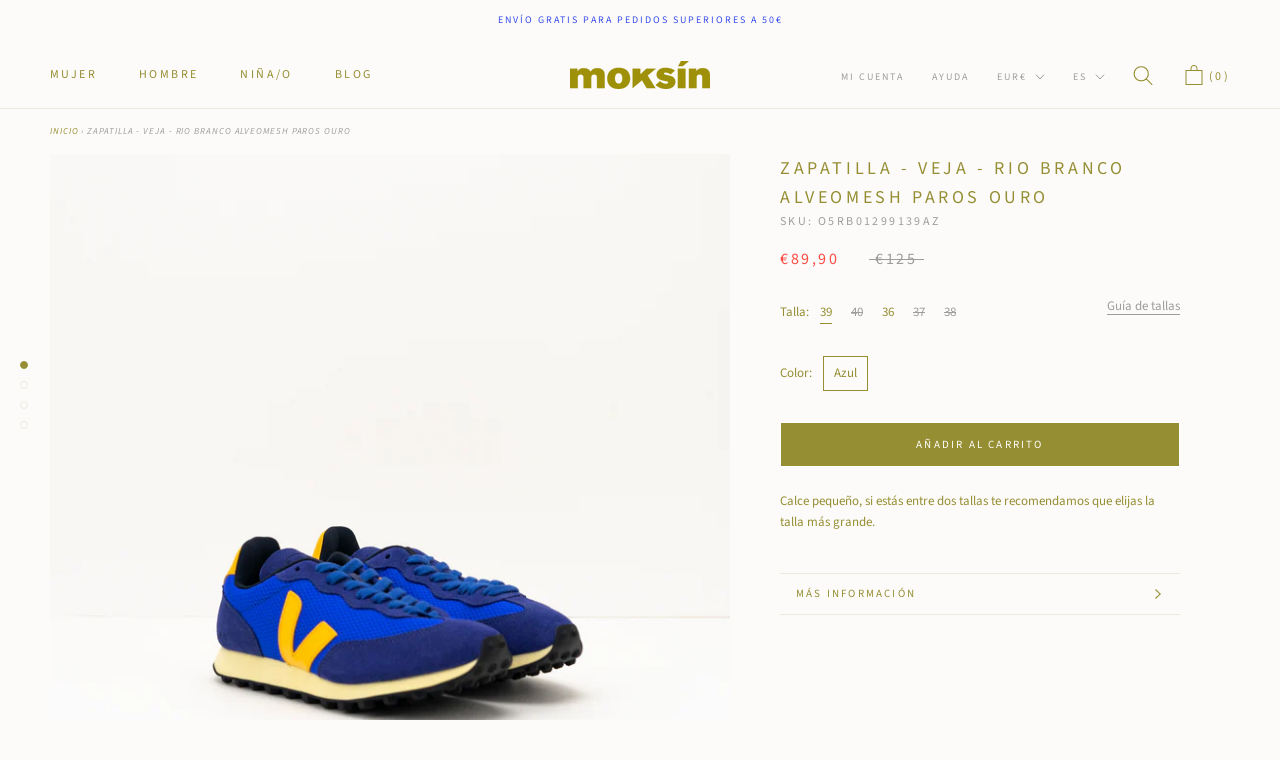

--- FILE ---
content_type: text/html; charset=utf-8
request_url: https://www.moksin.com/products/zapatilla-veja-rio-branco-alveomesh-paros-ouro
body_size: 51184
content:
<!doctype html>

<html class="no-js" lang="es">
  <head>
	<script id="pandectes-rules">   /* PANDECTES-GDPR: DO NOT MODIFY AUTO GENERATED CODE OF THIS SCRIPT */      window.PandectesSettings = {"store":{"id":39814627489,"plan":"plus","theme":"[Boost-Fix-132560] ELEVAR TAG 21/12/2021","primaryLocale":"es","adminMode":false,"headless":false,"storefrontRootDomain":"","checkoutRootDomain":"","storefrontAccessToken":""},"tsPublished":1729273373,"declaration":{"showType":true,"showPurpose":false,"showProvider":false,"declIntroText":"Usamos cookies para optimizar la funcionalidad del sitio web, analizar el rendimiento y brindarle una experiencia personalizada. Algunas cookies son esenciales para que el sitio web funcione y funcione correctamente. Esas cookies no se pueden deshabilitar. En esta ventana puede gestionar su preferencia de cookies.","showDateGenerated":true},"language":{"languageMode":"Multilingual","fallbackLanguage":"es","languageDetection":"browser","languagesSupported":["en"]},"texts":{"managed":{"headerText":{"en":"We respect your privacy","es":"Respetamos tu privacidad"},"consentText":{"en":"This website uses cookies to ensure you get the best experience.","es":"Este sitio web utiliza cookies para garantizar que obtenga la mejor experiencia."},"dismissButtonText":{"en":"Ok","es":"OK"},"linkText":{"en":"Learn more","es":"Aprende más"},"imprintText":{"en":"Imprint","es":"Imprimir"},"preferencesButtonText":{"en":"Preferences","es":"Preferencias"},"allowButtonText":{"en":"Accept","es":"Aceptar"},"denyButtonText":{"en":"Decline","es":"Rechazar"},"leaveSiteButtonText":{"en":"Leave this site","es":"Salir de este sitio"},"cookiePolicyText":{"en":"Cookie policy","es":"Política de cookies"},"preferencesPopupTitleText":{"en":"Manage consent preferences","es":"Gestionar las preferencias de consentimiento"},"preferencesPopupIntroText":{"en":"We use cookies to optimize website functionality, analyze the performance, and provide personalized experience to you. Some cookies are essential to make the website operate and function correctly. Those cookies cannot be disabled. In this window you can manage your preference of cookies.","es":"Usamos cookies para optimizar la funcionalidad del sitio web, analizar el rendimiento y brindarle una experiencia personalizada. Algunas cookies son esenciales para que el sitio web funcione y funcione correctamente. Esas cookies no se pueden desactivar. En esta ventana puede administrar su preferencia de cookies."},"preferencesPopupCloseButtonText":{"en":"Close","es":"Cerrar"},"preferencesPopupAcceptAllButtonText":{"en":"Accept all","es":"Aceptar todo"},"preferencesPopupRejectAllButtonText":{"en":"Reject all","es":"Rechazar todo"},"preferencesPopupSaveButtonText":{"en":"Save preferences","es":"Guardar preferencias"},"accessSectionTitleText":{"en":"Data portability","es":"Portabilidad de datos"},"accessSectionParagraphText":{"en":"You have the right to request access to your data at any time.","es":"Tiene derecho a poder acceder a sus datos en cualquier momento."},"rectificationSectionTitleText":{"en":"Data Rectification","es":"Rectificación de datos"},"rectificationSectionParagraphText":{"en":"You have the right to request your data to be updated whenever you think it is appropriate.","es":"Tienes derecho a solicitar la actualización de tus datos siempre que lo creas oportuno."},"erasureSectionTitleText":{"en":"Right to be forgotten","es":"Derecho al olvido"},"erasureSectionParagraphText":{"en":"You have the right to ask all your data to be erased. After that, you will no longer be able to access your account.","es":"Tiene derecho a solicitar la eliminación de todos sus datos. Después de eso, ya no podrá acceder a su cuenta."},"declIntroText":{"en":"We use cookies to optimize website functionality, analyze the performance, and provide personalized experience to you. Some cookies are essential to make the website operate and function correctly. Those cookies cannot be disabled. In this window you can manage your preference of cookies.","es":"Usamos cookies para optimizar la funcionalidad del sitio web, analizar el rendimiento y brindarle una experiencia personalizada. Algunas cookies son esenciales para que el sitio web funcione y funcione correctamente. Esas cookies no se pueden deshabilitar. En esta ventana puede gestionar su preferencia de cookies."}},"categories":{"strictlyNecessaryCookiesTitleText":{"en":"Strictly necessary cookies","es":"Cookies estrictamente necesarias"},"functionalityCookiesTitleText":{"en":"Functional cookies","es":"Cookies funcionales"},"performanceCookiesTitleText":{"en":"Performance cookies","es":"Cookies de rendimiento"},"targetingCookiesTitleText":{"en":"Targeting cookies","es":"Orientación de cookies"},"unclassifiedCookiesTitleText":{"en":"Unclassified cookies","es":"Cookies sin clasificar"},"strictlyNecessaryCookiesDescriptionText":{"en":"These cookies are essential in order to enable you to move around the website and use its features, such as accessing secure areas of the website. The website cannot function properly without these cookies.","es":"Estas cookies son esenciales para permitirle moverse por el sitio web y utilizar sus funciones, como acceder a áreas seguras del sitio web. El sitio web no puede funcionar correctamente sin estas cookies."},"functionalityCookiesDescriptionText":{"en":"These cookies enable the site to provide enhanced functionality and personalisation. They may be set by us or by third party providers whose services we have added to our pages. If you do not allow these cookies then some or all of these services may not function properly.","es":"Estas cookies permiten que el sitio proporcione una funcionalidad y personalización mejoradas. Pueden ser establecidos por nosotros o por proveedores externos cuyos servicios hemos agregado a nuestras páginas. Si no permite estas cookies, es posible que algunos o todos estos servicios no funcionen correctamente."},"performanceCookiesDescriptionText":{"en":"These cookies enable us to monitor and improve the performance of our website. For example, they allow us to count visits, identify traffic sources and see which parts of the site are most popular.","es":"Estas cookies nos permiten monitorear y mejorar el rendimiento de nuestro sitio web. Por ejemplo, nos permiten contar las visitas, identificar las fuentes de tráfico y ver qué partes del sitio son más populares."},"targetingCookiesDescriptionText":{"en":"These cookies may be set through our site by our advertising partners. They may be used by those companies to build a profile of your interests and show you relevant adverts on other sites.    They do not store directly personal information, but are based on uniquely identifying your browser and internet device. If you do not allow these cookies, you will experience less targeted advertising.","es":"Nuestros socios publicitarios pueden establecer estas cookies a través de nuestro sitio. Estas empresas pueden utilizarlos para crear un perfil de sus intereses y mostrarle anuncios relevantes en otros sitios. No almacenan directamente información personal, sino que se basan en la identificación única de su navegador y dispositivo de Internet. Si no permite estas cookies, experimentará publicidad menos dirigida."},"unclassifiedCookiesDescriptionText":{"en":"Unclassified cookies are cookies that we are in the process of classifying, together with the providers of individual cookies.","es":"Las cookies no clasificadas son cookies que estamos en proceso de clasificar, junto con los proveedores de cookies individuales."}},"auto":{"declName":{"en":"Name","es":"Nombre"},"declPath":{"en":"Path","es":"Sendero"},"declType":{"en":"Type","es":"Escribe"},"declDomain":{"en":"Domain","es":"Dominio"},"declPurpose":{"en":"Purpose","es":"Objetivo"},"declProvider":{"en":"Provider","es":"Proveedor"},"declRetention":{"en":"Retention","es":"Retencion"},"declFirstParty":{"en":"First-party","es":"Origen"},"declThirdParty":{"en":"Third-party","es":"Tercero"},"declSeconds":{"en":"seconds","es":"segundos"},"declMinutes":{"en":"minutes","es":"minutos"},"declHours":{"en":"hours","es":"horas"},"declDays":{"en":"days","es":"días"},"declMonths":{"en":"months","es":"meses"},"declYears":{"en":"years","es":"años"},"declSession":{"en":"Session","es":"Sesión"},"cookiesDetailsText":{"en":"Cookies details","es":"Detalles de las cookies"},"preferencesPopupAlwaysAllowedText":{"en":"Always allowed","es":"Siempre permitido"},"submitButton":{"en":"Submit","es":"Enviar"},"submittingButton":{"en":"Submitting...","es":"Sumisión..."},"cancelButton":{"en":"Cancel","es":"Cancelar"},"guestsSupportInfoText":{"en":"Please login with your customer account to further proceed.","es":"Inicie sesión con su cuenta de cliente para continuar."},"guestsSupportEmailPlaceholder":{"en":"E-mail address","es":"Dirección de correo electrónico"},"guestsSupportEmailValidationError":{"en":"Email is not valid","es":"El correo no es válido"},"guestsSupportEmailSuccessTitle":{"en":"Thank you for your request","es":"gracias por tu solicitud"},"guestsSupportEmailFailureTitle":{"en":"A problem occurred","es":"Ocurrió un problema"},"guestsSupportEmailSuccessMessage":{"en":"If you are registered as a customer of this store, you will soon receive an email with instructions on how to proceed.","es":"Si está registrado como cliente de esta tienda, pronto recibirá un correo electrónico con instrucciones sobre cómo proceder."},"guestsSupportEmailFailureMessage":{"en":"Your request was not submitted. Please try again and if problem persists, contact store owner for assistance.","es":"Su solicitud no fue enviada. Vuelva a intentarlo y, si el problema persiste, comuníquese con el propietario de la tienda para obtener ayuda."},"confirmationSuccessTitle":{"en":"Your request is verified","es":"Tu solicitud está verificada"},"confirmationFailureTitle":{"en":"A problem occurred","es":"Ocurrió un problema"},"confirmationSuccessMessage":{"en":"We will soon get back to you as to your request.","es":"Pronto nos comunicaremos con usted en cuanto a su solicitud."},"confirmationFailureMessage":{"en":"Your request was not verified. Please try again and if problem persists, contact store owner for assistance","es":"Su solicitud no fue verificada. Vuelva a intentarlo y, si el problema persiste, comuníquese con el propietario de la tienda para obtener ayuda."},"consentSectionTitleText":{"en":"Your cookie consent","es":"Su consentimiento de cookies"},"consentSectionNoConsentText":{"en":"You have not consented to the cookies policy of this website.","es":"No ha dado su consentimiento a la política de cookies de este sitio web."},"consentSectionConsentedText":{"en":"You consented to the cookies policy of this website on","es":"Usted dio su consentimiento a la política de cookies de este sitio web en"},"consentStatus":{"en":"Consent preference","es":"Preferencia de consentimiento"},"consentDate":{"en":"Consent date","es":"fecha de consentimiento"},"consentId":{"en":"Consent ID","es":"ID de consentimiento"},"consentSectionChangeConsentActionText":{"en":"Change consent preference","es":"Cambiar la preferencia de consentimiento"},"accessSectionGDPRRequestsActionText":{"en":"Data subject requests","es":"Solicitudes de sujetos de datos"},"accessSectionAccountInfoActionText":{"en":"Personal data","es":"Información personal"},"accessSectionOrdersRecordsActionText":{"en":"Orders","es":"Pedidos"},"accessSectionDownloadReportActionText":{"en":"Request export","es":"Descargar todo"},"rectificationCommentPlaceholder":{"en":"Describe what you want to be updated","es":"Describe lo que quieres que se actualice"},"rectificationCommentValidationError":{"en":"Comment is required","es":"Se requiere comentario"},"rectificationSectionEditAccountActionText":{"en":"Request an update","es":"Solicita una actualización"},"erasureSectionRequestDeletionActionText":{"en":"Request personal data deletion","es":"Solicitar la eliminación de datos personales"}}},"library":{"previewMode":false,"fadeInTimeout":0,"defaultBlocked":7,"showLink":true,"showImprintLink":false,"showGoogleLink":true,"enabled":true,"cookie":{"name":"_pandectes_gdpr","expiryDays":365,"secure":true,"domain":""},"dismissOnScroll":false,"dismissOnWindowClick":false,"dismissOnTimeout":false,"palette":{"popup":{"background":"#FFFFFF","backgroundForCalculations":{"a":1,"b":255,"g":255,"r":255},"text":"#000000"},"button":{"background":"transparent","backgroundForCalculations":{"a":1,"b":255,"g":255,"r":255},"text":"#000000","textForCalculation":{"a":1,"b":0,"g":0,"r":0},"border":"#000000"}},"content":{"href":"https://www.moksin.com/policies/privacy-policy","imprintHref":"/","close":"&#10005;","target":"_blank","logo":"<img class=\"cc-banner-logo\" height=\"40\" width=\"40\" src=\"https://cdn.shopify.com/s/files/1/0398/1462/7489/t/18/assets/pandectes-logo.png?v=1729081830\" alt=\"logo\" />"},"window":"<div role=\"dialog\" aria-live=\"polite\" aria-label=\"cookieconsent\" aria-describedby=\"cookieconsent:desc\" id=\"pandectes-banner\" class=\"cc-window-wrapper cc-bottom-wrapper\"><div class=\"pd-cookie-banner-window cc-window {{classes}}\"><!--googleoff: all-->{{children}}<!--googleon: all--></div></div>","compliance":{"opt-both":"<div class=\"cc-compliance cc-highlight\">{{deny}}{{allow}}</div>"},"type":"opt-both","layouts":{"basic":"{{logo}}{{messagelink}}{{compliance}}{{close}}"},"position":"bottom","theme":"wired","revokable":true,"animateRevokable":false,"revokableReset":false,"revokableLogoUrl":"https://cdn.shopify.com/s/files/1/0398/1462/7489/t/18/assets/pandectes-reopen-logo.png?v=1729081831","revokablePlacement":"bottom-left","revokableMarginHorizontal":15,"revokableMarginVertical":15,"static":false,"autoAttach":true,"hasTransition":true,"blacklistPage":[""],"elements":{"close":"<button aria-label=\"dismiss cookie message\" type=\"button\" tabindex=\"0\" class=\"cc-close\">{{close}}</button>","dismiss":"<button aria-label=\"dismiss cookie message\" type=\"button\" tabindex=\"0\" class=\"cc-btn cc-btn-decision cc-dismiss\">{{dismiss}}</button>","allow":"<button aria-label=\"allow cookies\" type=\"button\" tabindex=\"0\" class=\"cc-btn cc-btn-decision cc-allow\">{{allow}}</button>","deny":"<button aria-label=\"deny cookies\" type=\"button\" tabindex=\"0\" class=\"cc-btn cc-btn-decision cc-deny\">{{deny}}</button>","preferences":"<button aria-label=\"settings cookies\" tabindex=\"0\" type=\"button\" class=\"cc-btn cc-settings\" onclick=\"Pandectes.fn.openPreferences()\">{{preferences}}</button>"}},"geolocation":{"auOnly":false,"brOnly":false,"caOnly":false,"chOnly":false,"euOnly":false,"jpOnly":false,"nzOnly":false,"thOnly":false,"zaOnly":false,"canadaOnly":false,"globalVisibility":true},"dsr":{"guestsSupport":false,"accessSectionDownloadReportAuto":false},"banner":{"resetTs":1729081828,"extraCss":"        .cc-banner-logo {max-width: 24em!important;}    @media(min-width: 768px) {.cc-window.cc-floating{max-width: 24em!important;width: 24em!important;}}    .cc-message, .pd-cookie-banner-window .cc-header, .cc-logo {text-align: left}    .cc-window-wrapper{z-index: 2147483647;}    .cc-window{z-index: 2147483647;font-family: inherit;}    .pd-cookie-banner-window .cc-header{font-family: inherit;}    .pd-cp-ui{font-family: inherit; background-color: #FFFFFF;color:#000000;}    button.pd-cp-btn, a.pd-cp-btn{}    input + .pd-cp-preferences-slider{background-color: rgba(0, 0, 0, 0.3)}    .pd-cp-scrolling-section::-webkit-scrollbar{background-color: rgba(0, 0, 0, 0.3)}    input:checked + .pd-cp-preferences-slider{background-color: rgba(0, 0, 0, 1)}    .pd-cp-scrolling-section::-webkit-scrollbar-thumb {background-color: rgba(0, 0, 0, 1)}    .pd-cp-ui-close{color:#000000;}    .pd-cp-preferences-slider:before{background-color: #FFFFFF}    .pd-cp-title:before {border-color: #000000!important}    .pd-cp-preferences-slider{background-color:#000000}    .pd-cp-toggle{color:#000000!important}    @media(max-width:699px) {.pd-cp-ui-close-top svg {fill: #000000}}    .pd-cp-toggle:hover,.pd-cp-toggle:visited,.pd-cp-toggle:active{color:#000000!important}    .pd-cookie-banner-window {box-shadow: 0 0 18px rgb(0 0 0 / 20%);}  .cc-btn.cc-btn-decision.cc-allow {background-color: #e8d20d !important; }","customJavascript":{"useButtons":true},"showPoweredBy":false,"revokableTrigger":false,"hybridStrict":false,"cookiesBlockedByDefault":"7","isActive":true,"implicitSavePreferences":false,"cookieIcon":false,"blockBots":false,"showCookiesDetails":false,"hasTransition":true,"blockingPage":false,"showOnlyLandingPage":false,"leaveSiteUrl":"https://www.google.com","linkRespectStoreLang":true},"cookies":{"0":[{"name":"secure_customer_sig","type":"http","domain":"www.moksin.com","path":"/","provider":"Shopify","firstParty":true,"retention":"1 year(s)","expires":1,"unit":"declYears","purpose":{"en":"Used in connection with customer login.","es":"Se utiliza en relación con el inicio de sesión del cliente."}},{"name":"localization","type":"http","domain":"www.moksin.com","path":"/","provider":"Shopify","firstParty":true,"retention":"1 year(s)","expires":1,"unit":"declYears","purpose":{"en":"Shopify store localization","es":"Localización de tiendas Shopify"}},{"name":"cart_currency","type":"http","domain":"www.moksin.com","path":"/","provider":"Shopify","firstParty":true,"retention":"2 ","expires":2,"unit":"declSession","purpose":{"en":"The cookie is necessary for the secure checkout and payment function on the website. This function is provided by shopify.com.","es":"La cookie es necesaria para la función de pago y pago seguro en el sitio web. Shopify.com proporciona esta función."}},{"name":"_tracking_consent","type":"http","domain":".moksin.com","path":"/","provider":"Shopify","firstParty":false,"retention":"1 year(s)","expires":1,"unit":"declYears","purpose":{"en":"Tracking preferences.","es":"Preferencias de seguimiento."}},{"name":"_cmp_a","type":"http","domain":".moksin.com","path":"/","provider":"Shopify","firstParty":false,"retention":"1 day(s)","expires":1,"unit":"declDays","purpose":{"en":"Used for managing customer privacy settings.","es":"Se utiliza para administrar la configuración de privacidad del cliente."}},{"name":"keep_alive","type":"http","domain":"www.moksin.com","path":"/","provider":"Shopify","firstParty":true,"retention":"30 minute(s)","expires":30,"unit":"declMinutes","purpose":{"en":"Used in connection with buyer localization.","es":"Se utiliza en relación con la localización del comprador."}},{"name":"_shopify_essential","type":"http","domain":"www.moksin.com","path":"/","provider":"Shopify","firstParty":true,"retention":"1 year(s)","expires":1,"unit":"declYears","purpose":{"en":"Used on the accounts page.","es":"Utilizado en la página de cuentas."}}],"1":[{"name":"rmc_logged_in_at","type":"http","domain":"www.moksin.com","path":"/","provider":"Marsello","firstParty":true,"retention":"Session","expires":-55,"unit":"declYears","purpose":{"en":"Used by Abandoned Cart Recovery app.","es":"Utilizado por la aplicación de recuperación de carrito abandonado."}}],"2":[],"4":[],"8":[{"name":"1.gif","type":"html_session","domain":"https://imgsct.cookiebot.com","path":"/","provider":"Unknown","firstParty":false,"retention":"Session","expires":1,"unit":"declYears","purpose":{"es":""}},{"name":"wpm-test-cookie","type":"http","domain":"com","path":"/","provider":"Unknown","firstParty":false,"retention":"Session","expires":1,"unit":"declSeconds","purpose":{"es":""}},{"name":"wpm-test-cookie","type":"http","domain":"moksin.com","path":"/","provider":"Unknown","firstParty":false,"retention":"Session","expires":1,"unit":"declSeconds","purpose":{"es":""}},{"name":"wpm-test-cookie","type":"http","domain":"www.moksin.com","path":"/","provider":"Unknown","firstParty":true,"retention":"Session","expires":1,"unit":"declSeconds","purpose":{"es":""}},{"name":"___ELEVAR_GTM_SUITE--sessionCount","type":"html_local","domain":"https://www.moksin.com","path":"/","provider":"Unknown","firstParty":true,"retention":"Persistent","expires":1,"unit":"declYears","purpose":{"es":""}},{"name":"___ELEVAR_GTM_SUITE--userId","type":"html_local","domain":"https://www.moksin.com","path":"/","provider":"Unknown","firstParty":true,"retention":"Persistent","expires":1,"unit":"declYears","purpose":{"es":""}},{"name":"___ELEVAR_GTM_SUITE--params","type":"html_local","domain":"https://www.moksin.com","path":"/","provider":"Unknown","firstParty":true,"retention":"Persistent","expires":1,"unit":"declYears","purpose":{"es":""}},{"name":"boostPFSSessionId","type":"html_local","domain":"https://www.moksin.com","path":"/","provider":"Unknown","firstParty":true,"retention":"Persistent","expires":1,"unit":"declYears","purpose":{"es":""}},{"name":"___ELEVAR_GTM_SUITE--cookies","type":"html_local","domain":"https://www.moksin.com","path":"/","provider":"Unknown","firstParty":true,"retention":"Persistent","expires":1,"unit":"declYears","purpose":{"es":""}},{"name":"___ELEVAR_GTM_SUITE--lastCollectionPathname","type":"html_local","domain":"https://www.moksin.com","path":"/","provider":"Unknown","firstParty":true,"retention":"Persistent","expires":1,"unit":"declYears","purpose":{"es":""}},{"name":"___ELEVAR_GTM_SUITE--lastDlPushTimestamp","type":"html_local","domain":"https://www.moksin.com","path":"/","provider":"Unknown","firstParty":true,"retention":"Persistent","expires":1,"unit":"declYears","purpose":{"es":""}},{"name":"___ELEVAR_GTM_SUITE--sessionId","type":"html_local","domain":"https://www.moksin.com","path":"/","provider":"Unknown","firstParty":true,"retention":"Persistent","expires":1,"unit":"declYears","purpose":{"es":""}},{"name":"___ELEVAR_GTM_SUITE--cart","type":"html_local","domain":"https://www.moksin.com","path":"/","provider":"Unknown","firstParty":true,"retention":"Persistent","expires":1,"unit":"declYears","purpose":{"es":""}},{"name":"boostPFSCurrentPage","type":"html_session","domain":"https://www.moksin.com","path":"/","provider":"Unknown","firstParty":true,"retention":"Session","expires":1,"unit":"declYears","purpose":{"es":""}},{"name":"boostPFSPreviousPageEvent","type":"html_session","domain":"https://www.moksin.com","path":"/","provider":"Unknown","firstParty":true,"retention":"Session","expires":1,"unit":"declYears","purpose":{"es":""}},{"name":"boostPFSCurrentNextPage","type":"html_session","domain":"https://www.moksin.com","path":"/","provider":"Unknown","firstParty":true,"retention":"Session","expires":1,"unit":"declYears","purpose":{"es":""}},{"name":"boostPFSCurrentPreviousPage","type":"html_session","domain":"https://www.moksin.com","path":"/","provider":"Unknown","firstParty":true,"retention":"Session","expires":1,"unit":"declYears","purpose":{"es":""}},{"name":"_boomr_clss","type":"html_local","domain":"https://www.moksin.com","path":"/","provider":"Unknown","firstParty":true,"retention":"Persistent","expires":1,"unit":"declYears","purpose":{"es":""}},{"name":"local-storage-test","type":"html_local","domain":"https://www.moksin.com","path":"/","provider":"Unknown","firstParty":true,"retention":"Persistent","expires":1,"unit":"declYears","purpose":{"es":""}},{"name":"session-storage-test","type":"html_session","domain":"https://www.moksin.com","path":"/","provider":"Unknown","firstParty":true,"retention":"Session","expires":1,"unit":"declYears","purpose":{"es":""}},{"name":"___ELEVAR_GTM_SUITE--userOnSignupPath","type":"html_local","domain":"https://www.moksin.com","path":"/","provider":"Unknown","firstParty":true,"retention":"Persistent","expires":1,"unit":"declYears","purpose":{"es":""}}]},"blocker":{"isActive":false,"googleConsentMode":{"id":"","analyticsId":"","adwordsId":"","isActive":false,"adStorageCategory":4,"analyticsStorageCategory":2,"personalizationStorageCategory":1,"functionalityStorageCategory":1,"customEvent":false,"securityStorageCategory":0,"redactData":false,"urlPassthrough":false,"dataLayerProperty":"dataLayer","waitForUpdate":0,"useNativeChannel":false},"facebookPixel":{"id":"","isActive":false,"ldu":false},"microsoft":{"isActive":false,"uetTags":""},"rakuten":{"isActive":false,"cmp":false,"ccpa":false},"klaviyoIsActive":false,"gpcIsActive":false,"defaultBlocked":7,"patterns":{"whiteList":[],"blackList":{"1":[],"2":[],"4":[],"8":[]},"iframesWhiteList":[],"iframesBlackList":{"1":[],"2":[],"4":[],"8":[]},"beaconsWhiteList":[],"beaconsBlackList":{"1":[],"2":[],"4":[],"8":[]}}}}      !function(){"use strict";window.PandectesRules=window.PandectesRules||{},window.PandectesRules.manualBlacklist={1:[],2:[],4:[]},window.PandectesRules.blacklistedIFrames={1:[],2:[],4:[]},window.PandectesRules.blacklistedCss={1:[],2:[],4:[]},window.PandectesRules.blacklistedBeacons={1:[],2:[],4:[]};var e="javascript/blocked";function t(e){return new RegExp(e.replace(/[/\\.+?$()]/g,"\\$&").replace("*","(.*)"))}var n=function(e){var t=arguments.length>1&&void 0!==arguments[1]?arguments[1]:"log";new URLSearchParams(window.location.search).get("log")&&console[t]("PandectesRules: ".concat(e))};function a(e){var t=document.createElement("script");t.async=!0,t.src=e,document.head.appendChild(t)}function r(e,t){var n=Object.keys(e);if(Object.getOwnPropertySymbols){var a=Object.getOwnPropertySymbols(e);t&&(a=a.filter((function(t){return Object.getOwnPropertyDescriptor(e,t).enumerable}))),n.push.apply(n,a)}return n}function o(e){for(var t=1;t<arguments.length;t++){var n=null!=arguments[t]?arguments[t]:{};t%2?r(Object(n),!0).forEach((function(t){s(e,t,n[t])})):Object.getOwnPropertyDescriptors?Object.defineProperties(e,Object.getOwnPropertyDescriptors(n)):r(Object(n)).forEach((function(t){Object.defineProperty(e,t,Object.getOwnPropertyDescriptor(n,t))}))}return e}function i(e){var t=function(e,t){if("object"!=typeof e||!e)return e;var n=e[Symbol.toPrimitive];if(void 0!==n){var a=n.call(e,t||"default");if("object"!=typeof a)return a;throw new TypeError("@@toPrimitive must return a primitive value.")}return("string"===t?String:Number)(e)}(e,"string");return"symbol"==typeof t?t:t+""}function s(e,t,n){return(t=i(t))in e?Object.defineProperty(e,t,{value:n,enumerable:!0,configurable:!0,writable:!0}):e[t]=n,e}function c(e,t){return function(e){if(Array.isArray(e))return e}(e)||function(e,t){var n=null==e?null:"undefined"!=typeof Symbol&&e[Symbol.iterator]||e["@@iterator"];if(null!=n){var a,r,o,i,s=[],c=!0,l=!1;try{if(o=(n=n.call(e)).next,0===t){if(Object(n)!==n)return;c=!1}else for(;!(c=(a=o.call(n)).done)&&(s.push(a.value),s.length!==t);c=!0);}catch(e){l=!0,r=e}finally{try{if(!c&&null!=n.return&&(i=n.return(),Object(i)!==i))return}finally{if(l)throw r}}return s}}(e,t)||d(e,t)||function(){throw new TypeError("Invalid attempt to destructure non-iterable instance.\nIn order to be iterable, non-array objects must have a [Symbol.iterator]() method.")}()}function l(e){return function(e){if(Array.isArray(e))return u(e)}(e)||function(e){if("undefined"!=typeof Symbol&&null!=e[Symbol.iterator]||null!=e["@@iterator"])return Array.from(e)}(e)||d(e)||function(){throw new TypeError("Invalid attempt to spread non-iterable instance.\nIn order to be iterable, non-array objects must have a [Symbol.iterator]() method.")}()}function d(e,t){if(e){if("string"==typeof e)return u(e,t);var n=Object.prototype.toString.call(e).slice(8,-1);return"Object"===n&&e.constructor&&(n=e.constructor.name),"Map"===n||"Set"===n?Array.from(e):"Arguments"===n||/^(?:Ui|I)nt(?:8|16|32)(?:Clamped)?Array$/.test(n)?u(e,t):void 0}}function u(e,t){(null==t||t>e.length)&&(t=e.length);for(var n=0,a=new Array(t);n<t;n++)a[n]=e[n];return a}var f=window.PandectesRulesSettings||window.PandectesSettings,g=!(void 0===window.dataLayer||!Array.isArray(window.dataLayer)||!window.dataLayer.some((function(e){return"pandectes_full_scan"===e.event}))),p=function(){var e,t=arguments.length>0&&void 0!==arguments[0]?arguments[0]:"_pandectes_gdpr",n=("; "+document.cookie).split("; "+t+"=");if(n.length<2)e={};else{var a=n.pop().split(";");e=window.atob(a.shift())}var r=function(e){try{return JSON.parse(e)}catch(e){return!1}}(e);return!1!==r?r:e}(),h=f.banner.isActive,y=f.blocker,v=y.defaultBlocked,w=y.patterns,m=p&&null!==p.preferences&&void 0!==p.preferences?p.preferences:null,b=g?0:h?null===m?v:m:0,k={1:!(1&b),2:!(2&b),4:!(4&b)},_=w.blackList,S=w.whiteList,L=w.iframesBlackList,C=w.iframesWhiteList,P=w.beaconsBlackList,A=w.beaconsWhiteList,O={blackList:[],whiteList:[],iframesBlackList:{1:[],2:[],4:[],8:[]},iframesWhiteList:[],beaconsBlackList:{1:[],2:[],4:[],8:[]},beaconsWhiteList:[]};[1,2,4].map((function(e){var n;k[e]||((n=O.blackList).push.apply(n,l(_[e].length?_[e].map(t):[])),O.iframesBlackList[e]=L[e].length?L[e].map(t):[],O.beaconsBlackList[e]=P[e].length?P[e].map(t):[])})),O.whiteList=S.length?S.map(t):[],O.iframesWhiteList=C.length?C.map(t):[],O.beaconsWhiteList=A.length?A.map(t):[];var E={scripts:[],iframes:{1:[],2:[],4:[]},beacons:{1:[],2:[],4:[]},css:{1:[],2:[],4:[]}},I=function(t,n){return t&&(!n||n!==e)&&(!O.blackList||O.blackList.some((function(e){return e.test(t)})))&&(!O.whiteList||O.whiteList.every((function(e){return!e.test(t)})))},B=function(e,t){var n=O.iframesBlackList[t],a=O.iframesWhiteList;return e&&(!n||n.some((function(t){return t.test(e)})))&&(!a||a.every((function(t){return!t.test(e)})))},j=function(e,t){var n=O.beaconsBlackList[t],a=O.beaconsWhiteList;return e&&(!n||n.some((function(t){return t.test(e)})))&&(!a||a.every((function(t){return!t.test(e)})))},T=new MutationObserver((function(e){for(var t=0;t<e.length;t++)for(var n=e[t].addedNodes,a=0;a<n.length;a++){var r=n[a],o=r.dataset&&r.dataset.cookiecategory;if(1===r.nodeType&&"LINK"===r.tagName){var i=r.dataset&&r.dataset.href;if(i&&o)switch(o){case"functionality":case"C0001":E.css[1].push(i);break;case"performance":case"C0002":E.css[2].push(i);break;case"targeting":case"C0003":E.css[4].push(i)}}}})),R=new MutationObserver((function(t){for(var a=0;a<t.length;a++)for(var r=t[a].addedNodes,o=function(){var t=r[i],a=t.src||t.dataset&&t.dataset.src,o=t.dataset&&t.dataset.cookiecategory;if(1===t.nodeType&&"IFRAME"===t.tagName){if(a){var s=!1;B(a,1)||"functionality"===o||"C0001"===o?(s=!0,E.iframes[1].push(a)):B(a,2)||"performance"===o||"C0002"===o?(s=!0,E.iframes[2].push(a)):(B(a,4)||"targeting"===o||"C0003"===o)&&(s=!0,E.iframes[4].push(a)),s&&(t.removeAttribute("src"),t.setAttribute("data-src",a))}}else if(1===t.nodeType&&"IMG"===t.tagName){if(a){var c=!1;j(a,1)?(c=!0,E.beacons[1].push(a)):j(a,2)?(c=!0,E.beacons[2].push(a)):j(a,4)&&(c=!0,E.beacons[4].push(a)),c&&(t.removeAttribute("src"),t.setAttribute("data-src",a))}}else if(1===t.nodeType&&"SCRIPT"===t.tagName){var l=t.type,d=!1;if(I(a,l)?(n("rule blocked: ".concat(a)),d=!0):a&&o?n("manually blocked @ ".concat(o,": ").concat(a)):o&&n("manually blocked @ ".concat(o,": inline code")),d){E.scripts.push([t,l]),t.type=e;t.addEventListener("beforescriptexecute",(function n(a){t.getAttribute("type")===e&&a.preventDefault(),t.removeEventListener("beforescriptexecute",n)})),t.parentElement&&t.parentElement.removeChild(t)}}},i=0;i<r.length;i++)o()})),D=document.createElement,x={src:Object.getOwnPropertyDescriptor(HTMLScriptElement.prototype,"src"),type:Object.getOwnPropertyDescriptor(HTMLScriptElement.prototype,"type")};window.PandectesRules.unblockCss=function(e){var t=E.css[e]||[];t.length&&n("Unblocking CSS for ".concat(e)),t.forEach((function(e){var t=document.querySelector('link[data-href^="'.concat(e,'"]'));t.removeAttribute("data-href"),t.href=e})),E.css[e]=[]},window.PandectesRules.unblockIFrames=function(e){var t=E.iframes[e]||[];t.length&&n("Unblocking IFrames for ".concat(e)),O.iframesBlackList[e]=[],t.forEach((function(e){var t=document.querySelector('iframe[data-src^="'.concat(e,'"]'));t.removeAttribute("data-src"),t.src=e})),E.iframes[e]=[]},window.PandectesRules.unblockBeacons=function(e){var t=E.beacons[e]||[];t.length&&n("Unblocking Beacons for ".concat(e)),O.beaconsBlackList[e]=[],t.forEach((function(e){var t=document.querySelector('img[data-src^="'.concat(e,'"]'));t.removeAttribute("data-src"),t.src=e})),E.beacons[e]=[]},window.PandectesRules.unblockInlineScripts=function(e){var t=1===e?"functionality":2===e?"performance":"targeting",a=document.querySelectorAll('script[type="javascript/blocked"][data-cookiecategory="'.concat(t,'"]'));n("unblockInlineScripts: ".concat(a.length," in ").concat(t)),a.forEach((function(e){var t=document.createElement("script");t.type="text/javascript",e.hasAttribute("src")?t.src=e.getAttribute("src"):t.textContent=e.textContent,document.head.appendChild(t),e.parentNode.removeChild(e)}))},window.PandectesRules.unblockInlineCss=function(e){var t=1===e?"functionality":2===e?"performance":"targeting",a=document.querySelectorAll('link[data-cookiecategory="'.concat(t,'"]'));n("unblockInlineCss: ".concat(a.length," in ").concat(t)),a.forEach((function(e){e.href=e.getAttribute("data-href")}))},window.PandectesRules.unblock=function(e){e.length<1?(O.blackList=[],O.whiteList=[],O.iframesBlackList=[],O.iframesWhiteList=[]):(O.blackList&&(O.blackList=O.blackList.filter((function(t){return e.every((function(e){return"string"==typeof e?!t.test(e):e instanceof RegExp?t.toString()!==e.toString():void 0}))}))),O.whiteList&&(O.whiteList=[].concat(l(O.whiteList),l(e.map((function(e){if("string"==typeof e){var n=".*"+t(e)+".*";if(O.whiteList.every((function(e){return e.toString()!==n.toString()})))return new RegExp(n)}else if(e instanceof RegExp&&O.whiteList.every((function(t){return t.toString()!==e.toString()})))return e;return null})).filter(Boolean)))));var a=0;l(E.scripts).forEach((function(e,t){var n=c(e,2),r=n[0],o=n[1];if(function(e){var t=e.getAttribute("src");return O.blackList&&O.blackList.every((function(e){return!e.test(t)}))||O.whiteList&&O.whiteList.some((function(e){return e.test(t)}))}(r)){for(var i=document.createElement("script"),s=0;s<r.attributes.length;s++){var l=r.attributes[s];"src"!==l.name&&"type"!==l.name&&i.setAttribute(l.name,r.attributes[s].value)}i.setAttribute("src",r.src),i.setAttribute("type",o||"application/javascript"),document.head.appendChild(i),E.scripts.splice(t-a,1),a++}})),0==O.blackList.length&&0===O.iframesBlackList[1].length&&0===O.iframesBlackList[2].length&&0===O.iframesBlackList[4].length&&0===O.beaconsBlackList[1].length&&0===O.beaconsBlackList[2].length&&0===O.beaconsBlackList[4].length&&(n("Disconnecting observers"),R.disconnect(),T.disconnect())};var N=f.store,U=N.adminMode,z=N.headless,M=N.storefrontRootDomain,q=N.checkoutRootDomain,F=N.storefrontAccessToken,W=f.banner.isActive,H=f.blocker.defaultBlocked;W&&function(e){if(window.Shopify&&window.Shopify.customerPrivacy)e();else{var t=null;window.Shopify&&window.Shopify.loadFeatures&&window.Shopify.trackingConsent?e():t=setInterval((function(){window.Shopify&&window.Shopify.loadFeatures&&(clearInterval(t),window.Shopify.loadFeatures([{name:"consent-tracking-api",version:"0.1"}],(function(t){t?n("Shopify.customerPrivacy API - failed to load"):(n("shouldShowBanner() -> ".concat(window.Shopify.trackingConsent.shouldShowBanner()," | saleOfDataRegion() -> ").concat(window.Shopify.trackingConsent.saleOfDataRegion())),e())})))}),10)}}((function(){!function(){var e=window.Shopify.trackingConsent;if(!1!==e.shouldShowBanner()||null!==m||7!==H)try{var t=U&&!(window.Shopify&&window.Shopify.AdminBarInjector),a={preferences:!(1&b)||g||t,analytics:!(2&b)||g||t,marketing:!(4&b)||g||t};z&&(a.headlessStorefront=!0,a.storefrontRootDomain=null!=M&&M.length?M:window.location.hostname,a.checkoutRootDomain=null!=q&&q.length?q:"checkout.".concat(window.location.hostname),a.storefrontAccessToken=null!=F&&F.length?F:""),e.firstPartyMarketingAllowed()===a.marketing&&e.analyticsProcessingAllowed()===a.analytics&&e.preferencesProcessingAllowed()===a.preferences||e.setTrackingConsent(a,(function(e){e&&e.error?n("Shopify.customerPrivacy API - failed to setTrackingConsent"):n("setTrackingConsent(".concat(JSON.stringify(a),")"))}))}catch(e){n("Shopify.customerPrivacy API - exception")}}(),function(){if(z){var e=window.Shopify.trackingConsent,t=e.currentVisitorConsent();if(navigator.globalPrivacyControl&&""===t.sale_of_data){var a={sale_of_data:!1,headlessStorefront:!0};a.storefrontRootDomain=null!=M&&M.length?M:window.location.hostname,a.checkoutRootDomain=null!=q&&q.length?q:"checkout.".concat(window.location.hostname),a.storefrontAccessToken=null!=F&&F.length?F:"",e.setTrackingConsent(a,(function(e){e&&e.error?n("Shopify.customerPrivacy API - failed to setTrackingConsent({".concat(JSON.stringify(a),")")):n("setTrackingConsent(".concat(JSON.stringify(a),")"))}))}}}()}));var G=["AT","BE","BG","HR","CY","CZ","DK","EE","FI","FR","DE","GR","HU","IE","IT","LV","LT","LU","MT","NL","PL","PT","RO","SK","SI","ES","SE","GB","LI","NO","IS"],J=f.banner,V=J.isActive,K=J.hybridStrict,$=f.geolocation,Y=$.caOnly,Z=void 0!==Y&&Y,Q=$.euOnly,X=void 0!==Q&&Q,ee=$.brOnly,te=void 0!==ee&&ee,ne=$.jpOnly,ae=void 0!==ne&&ne,re=$.thOnly,oe=void 0!==re&&re,ie=$.chOnly,se=void 0!==ie&&ie,ce=$.zaOnly,le=void 0!==ce&&ce,de=$.canadaOnly,ue=void 0!==de&&de,fe=$.globalVisibility,ge=void 0===fe||fe,pe=f.blocker,he=pe.defaultBlocked,ye=void 0===he?7:he,ve=pe.googleConsentMode,we=ve.isActive,me=ve.customEvent,be=ve.id,ke=void 0===be?"":be,_e=ve.analyticsId,Se=void 0===_e?"":_e,Le=ve.adwordsId,Ce=void 0===Le?"":Le,Pe=ve.redactData,Ae=ve.urlPassthrough,Oe=ve.adStorageCategory,Ee=ve.analyticsStorageCategory,Ie=ve.functionalityStorageCategory,Be=ve.personalizationStorageCategory,je=ve.securityStorageCategory,Te=ve.dataLayerProperty,Re=void 0===Te?"dataLayer":Te,De=ve.waitForUpdate,xe=void 0===De?0:De,Ne=ve.useNativeChannel,Ue=void 0!==Ne&&Ne;function ze(){window[Re].push(arguments)}window[Re]=window[Re]||[];var Me,qe,Fe={hasInitialized:!1,useNativeChannel:!1,ads_data_redaction:!1,url_passthrough:!1,data_layer_property:"dataLayer",storage:{ad_storage:"granted",ad_user_data:"granted",ad_personalization:"granted",analytics_storage:"granted",functionality_storage:"granted",personalization_storage:"granted",security_storage:"granted"}};if(V&&we){var We=ye&Oe?"denied":"granted",He=ye&Ee?"denied":"granted",Ge=ye&Ie?"denied":"granted",Je=ye&Be?"denied":"granted",Ve=ye&je?"denied":"granted";Fe.hasInitialized=!0,Fe.useNativeChannel=Ue,Fe.url_passthrough=Ae,Fe.ads_data_redaction="denied"===We&&Pe,Fe.storage.ad_storage=We,Fe.storage.ad_user_data=We,Fe.storage.ad_personalization=We,Fe.storage.analytics_storage=He,Fe.storage.functionality_storage=Ge,Fe.storage.personalization_storage=Je,Fe.storage.security_storage=Ve,Fe.data_layer_property=Re||"dataLayer",Fe.ads_data_redaction&&ze("set","ads_data_redaction",Fe.ads_data_redaction),Fe.url_passthrough&&ze("set","url_passthrough",Fe.url_passthrough),function(){!1===Ue?console.log("Pandectes: Google Consent Mode (av2)"):console.log("Pandectes: Google Consent Mode (av2nc)");var e=b!==ye?{wait_for_update:xe||500}:xe?{wait_for_update:xe}:{};ge&&!K?ze("consent","default",o(o({},Fe.storage),e)):(ze("consent","default",o(o(o({},Fe.storage),e),{},{region:[].concat(l(X||K?G:[]),l(Z&&!K?["US-CA","US-VA","US-CT","US-UT","US-CO"]:[]),l(te&&!K?["BR"]:[]),l(ae&&!K?["JP"]:[]),l(ue&&!K?["CA"]:[]),l(oe&&!K?["TH"]:[]),l(se&&!K?["CH"]:[]),l(le&&!K?["ZA"]:[]))})),ze("consent","default",{ad_storage:"granted",ad_user_data:"granted",ad_personalization:"granted",analytics_storage:"granted",functionality_storage:"granted",personalization_storage:"granted",security_storage:"granted"}));if(null!==m){var t=b&Oe?"denied":"granted",n=b&Ee?"denied":"granted",r=b&Ie?"denied":"granted",i=b&Be?"denied":"granted",s=b&je?"denied":"granted";Fe.storage.ad_storage=t,Fe.storage.ad_user_data=t,Fe.storage.ad_personalization=t,Fe.storage.analytics_storage=n,Fe.storage.functionality_storage=r,Fe.storage.personalization_storage=i,Fe.storage.security_storage=s,ze("consent","update",Fe.storage)}(ke.length||Se.length||Ce.length)&&(window[Fe.data_layer_property].push({"pandectes.start":(new Date).getTime(),event:"pandectes-rules.min.js"}),(Se.length||Ce.length)&&ze("js",new Date));var c="https://www.googletagmanager.com";if(ke.length){var d=ke.split(",");window[Fe.data_layer_property].push({"gtm.start":(new Date).getTime(),event:"gtm.js"});for(var u=0;u<d.length;u++){var f="dataLayer"!==Fe.data_layer_property?"&l=".concat(Fe.data_layer_property):"";a("".concat(c,"/gtm.js?id=").concat(d[u].trim()).concat(f))}}if(Se.length)for(var g=Se.split(","),p=0;p<g.length;p++){var h=g[p].trim();h.length&&(a("".concat(c,"/gtag/js?id=").concat(h)),ze("config",h,{send_page_view:!1}))}if(Ce.length)for(var y=Ce.split(","),v=0;v<y.length;v++){var w=y[v].trim();w.length&&(a("".concat(c,"/gtag/js?id=").concat(w)),ze("config",w,{allow_enhanced_conversions:!0}))}}()}V&&me&&(qe={event:"Pandectes_Consent_Update",pandectes_status:7===(Me=b)?"deny":0===Me?"allow":"mixed",pandectes_categories:{C0000:"allow",C0001:k[1]?"allow":"deny",C0002:k[2]?"allow":"deny",C0003:k[4]?"allow":"deny"}},window[Re].push(qe),null!==m&&function(e){if(window.Shopify&&window.Shopify.analytics)e();else{var t=null;window.Shopify&&window.Shopify.analytics?e():t=setInterval((function(){window.Shopify&&window.Shopify.analytics&&(clearInterval(t),e())}),10)}}((function(){console.log("publishing Web Pixels API custom event"),window.Shopify.analytics.publish("Pandectes_Consent_Update",qe)})));var Ke=f.blocker,$e=Ke.klaviyoIsActive,Ye=Ke.googleConsentMode.adStorageCategory;$e&&window.addEventListener("PandectesEvent_OnConsent",(function(e){var t=e.detail.preferences;if(null!=t){var n=t&Ye?"denied":"granted";void 0!==window.klaviyo&&window.klaviyo.isIdentified()&&window.klaviyo.push(["identify",{ad_personalization:n,ad_user_data:n}])}})),f.banner.revokableTrigger&&window.addEventListener("PandectesEvent_OnInitialize",(function(){document.querySelectorAll('[href*="#reopenBanner"]').forEach((function(e){e.onclick=function(e){e.preventDefault(),window.Pandectes.fn.revokeConsent()}}))}));var Ze=f.banner.isActive,Qe=f.blocker,Xe=Qe.defaultBlocked,et=void 0===Xe?7:Xe,tt=Qe.microsoft,nt=tt.isActive,at=tt.uetTags,rt=tt.dataLayerProperty,ot=void 0===rt?"uetq":rt,it={hasInitialized:!1,data_layer_property:"uetq",storage:{ad_storage:"granted"}};if(window[ot]=window[ot]||[],nt&&ft("_uetmsdns","1",365),Ze&&nt){var st=4&et?"denied":"granted";if(it.hasInitialized=!0,it.storage.ad_storage=st,window[ot].push("consent","default",it.storage),"granted"==st&&(ft("_uetmsdns","0",365),console.log("setting cookie")),null!==m){var ct=4&b?"denied":"granted";it.storage.ad_storage=ct,window[ot].push("consent","update",it.storage),"granted"===ct&&ft("_uetmsdns","0",365)}if(at.length)for(var lt=at.split(","),dt=0;dt<lt.length;dt++)lt[dt].trim().length&&ut(lt[dt])}function ut(e){var t=document.createElement("script");t.type="text/javascript",t.src="//bat.bing.com/bat.js",t.onload=function(){var t={ti:e};t.q=window.uetq,window.uetq=new UET(t),window.uetq.push("consent","default",{ad_storage:"denied"}),window[ot].push("pageLoad")},document.head.appendChild(t)}function ft(e,t,n){var a=new Date;a.setTime(a.getTime()+24*n*60*60*1e3);var r="expires="+a.toUTCString();document.cookie="".concat(e,"=").concat(t,"; ").concat(r,"; path=/; secure; samesite=strict")}window.PandectesRules.gcm=Fe;var gt=f.banner.isActive,pt=f.blocker.isActive;n("Prefs: ".concat(b," | Banner: ").concat(gt?"on":"off"," | Blocker: ").concat(pt?"on":"off"));var ht=null===m&&/\/checkouts\//.test(window.location.pathname);0!==b&&!1===g&&pt&&!ht&&(n("Blocker will execute"),document.createElement=function(){for(var t=arguments.length,n=new Array(t),a=0;a<t;a++)n[a]=arguments[a];if("script"!==n[0].toLowerCase())return D.bind?D.bind(document).apply(void 0,n):D;var r=D.bind(document).apply(void 0,n);try{Object.defineProperties(r,{src:o(o({},x.src),{},{set:function(t){I(t,r.type)&&x.type.set.call(this,e),x.src.set.call(this,t)}}),type:o(o({},x.type),{},{get:function(){var t=x.type.get.call(this);return t===e||I(this.src,t)?null:t},set:function(t){var n=I(r.src,r.type)?e:t;x.type.set.call(this,n)}})}),r.setAttribute=function(t,n){if("type"===t){var a=I(r.src,r.type)?e:n;x.type.set.call(r,a)}else"src"===t?(I(n,r.type)&&x.type.set.call(r,e),x.src.set.call(r,n)):HTMLScriptElement.prototype.setAttribute.call(r,t,n)}}catch(e){console.warn("Yett: unable to prevent script execution for script src ",r.src,".\n",'A likely cause would be because you are using a third-party browser extension that monkey patches the "document.createElement" function.')}return r},R.observe(document.documentElement,{childList:!0,subtree:!0}),T.observe(document.documentElement,{childList:!0,subtree:!0}))}();
</script>
  
    <meta charset="utf-8"> 
    <meta http-equiv="X-UA-Compatible" content="IE=edge,chrome=1">
    <meta name="viewport" content="width=device-width, initial-scale=1.0, height=device-height, minimum-scale=1.0, maximum-scale=1.0">
    <meta name="theme-color" content="">

    
    <meta name="facebook-domain-verification" content="6l2ysgukz14qjgkaalpp9viz2jezsa" />

    
    <title>
      VEJA RIO BRANCO ALVEOMESH PAROS OURO ZAPATILLAS HOMBRE | MOKSIN &ndash; Moksin
    </title><meta name="description" content="Comprar ZAPATILLAS AZULES VEJA RIO BRANCO ALVEOMESH PAROS OURO. Moksín pone a tu alcance las deportivas Veja para mujer al mejor precio."><link rel="canonical" href="https://www.moksin.com/products/zapatilla-veja-rio-branco-alveomesh-paros-ouro"><link rel="shortcut icon" href="//www.moksin.com/cdn/shop/files/favicon_shopify_mk_0a04c089-fca1-40ad-9bf5-ba64c53b07c9_96x.png?v=1614315706" type="image/png"><meta property="og:type" content="product">
  <meta property="og:title" content="ZAPATILLA - VEJA - RIO BRANCO ALVEOMESH PAROS OURO"><meta property="og:image" content="http://www.moksin.com/cdn/shop/products/zapatilla-veja-rio-branco-alveomesh-paros-ouro_1024x.jpg?v=1663677918">
    <meta property="og:image:secure_url" content="https://www.moksin.com/cdn/shop/products/zapatilla-veja-rio-branco-alveomesh-paros-ouro_1024x.jpg?v=1663677918"><meta property="og:image" content="http://www.moksin.com/cdn/shop/products/RB012991-veja-3-AZ_5beb69e4-4660-4a67-8d1d-4e999f2e8da2_1024x.jpg?v=1658855514">
    <meta property="og:image:secure_url" content="https://www.moksin.com/cdn/shop/products/RB012991-veja-3-AZ_5beb69e4-4660-4a67-8d1d-4e999f2e8da2_1024x.jpg?v=1658855514"><meta property="og:image" content="http://www.moksin.com/cdn/shop/products/zapatilla-veja-rio-branco-alveomesh-paros-ouro-3_1024x.jpg?v=1663677956">
    <meta property="og:image:secure_url" content="https://www.moksin.com/cdn/shop/products/zapatilla-veja-rio-branco-alveomesh-paros-ouro-3_1024x.jpg?v=1663677956"><meta property="product:price:amount" content="89,90">
  <meta property="product:price:currency" content="EUR"><meta property="og:description" content="Comprar ZAPATILLAS AZULES VEJA RIO BRANCO ALVEOMESH PAROS OURO. Moksín pone a tu alcance las deportivas Veja para mujer al mejor precio."><meta property="og:url" content="https://www.moksin.com/products/zapatilla-veja-rio-branco-alveomesh-paros-ouro">
<meta property="og:site_name" content="Moksin"><meta name="twitter:card" content="summary"><meta name="twitter:title" content="ZAPATILLA - VEJA - RIO BRANCO ALVEOMESH PAROS OURO">
  <meta name="twitter:description" content="Calce pequeño, si estás entre dos tallas te recomendamos que elijas la talla más grande.">
  <meta name="twitter:image" content="https://www.moksin.com/cdn/shop/products/zapatilla-veja-rio-branco-alveomesh-paros-ouro_600x600_crop_center.jpg?v=1663677918">

    <script>window.performance && window.performance.mark && window.performance.mark('shopify.content_for_header.start');</script><meta name="google-site-verification" content="ftddZJXN65yb4bx-XXy_mZG5K_oh6yIWDpsAsBkemqc">
<meta id="shopify-digital-wallet" name="shopify-digital-wallet" content="/39814627489/digital_wallets/dialog">
<meta name="shopify-checkout-api-token" content="2da7f61c3ae88c9e5d5f9ade43902718">
<meta id="in-context-paypal-metadata" data-shop-id="39814627489" data-venmo-supported="false" data-environment="production" data-locale="es_ES" data-paypal-v4="true" data-currency="EUR">
<link rel="alternate" hreflang="x-default" href="https://www.moksin.com/products/zapatilla-veja-rio-branco-alveomesh-paros-ouro">
<link rel="alternate" hreflang="es" href="https://www.moksin.com/products/zapatilla-veja-rio-branco-alveomesh-paros-ouro">
<link rel="alternate" hreflang="en" href="https://www.moksin.com/en/products/zapatilla-veja-rio-branco-alveomesh-paros-ouro">
<link rel="alternate" hreflang="gl" href="https://www.moksin.com/gl/products/zapatilla-veja-rio-branco-alveomesh-paros-ouro">
<link rel="alternate" type="application/json+oembed" href="https://www.moksin.com/products/zapatilla-veja-rio-branco-alveomesh-paros-ouro.oembed">
<script async="async" src="/checkouts/internal/preloads.js?locale=es-ES"></script>
<script id="apple-pay-shop-capabilities" type="application/json">{"shopId":39814627489,"countryCode":"ES","currencyCode":"EUR","merchantCapabilities":["supports3DS"],"merchantId":"gid:\/\/shopify\/Shop\/39814627489","merchantName":"Moksin","requiredBillingContactFields":["postalAddress","email","phone"],"requiredShippingContactFields":["postalAddress","email","phone"],"shippingType":"shipping","supportedNetworks":["visa","maestro","masterCard","amex"],"total":{"type":"pending","label":"Moksin","amount":"1.00"},"shopifyPaymentsEnabled":true,"supportsSubscriptions":true}</script>
<script id="shopify-features" type="application/json">{"accessToken":"2da7f61c3ae88c9e5d5f9ade43902718","betas":["rich-media-storefront-analytics"],"domain":"www.moksin.com","predictiveSearch":true,"shopId":39814627489,"locale":"es"}</script>
<script>var Shopify = Shopify || {};
Shopify.shop = "moksin-store.myshopify.com";
Shopify.locale = "es";
Shopify.currency = {"active":"EUR","rate":"1.0"};
Shopify.country = "ES";
Shopify.theme = {"name":"[Boost-Fix-132560] ELEVAR TAG 21\/12\/2021","id":130690351265,"schema_name":"Prestige","schema_version":"4.7.2","theme_store_id":855,"role":"main"};
Shopify.theme.handle = "null";
Shopify.theme.style = {"id":null,"handle":null};
Shopify.cdnHost = "www.moksin.com/cdn";
Shopify.routes = Shopify.routes || {};
Shopify.routes.root = "/";</script>
<script type="module">!function(o){(o.Shopify=o.Shopify||{}).modules=!0}(window);</script>
<script>!function(o){function n(){var o=[];function n(){o.push(Array.prototype.slice.apply(arguments))}return n.q=o,n}var t=o.Shopify=o.Shopify||{};t.loadFeatures=n(),t.autoloadFeatures=n()}(window);</script>
<script id="shop-js-analytics" type="application/json">{"pageType":"product"}</script>
<script defer="defer" async type="module" src="//www.moksin.com/cdn/shopifycloud/shop-js/modules/v2/client.init-shop-cart-sync_BFpxDrjM.es.esm.js"></script>
<script defer="defer" async type="module" src="//www.moksin.com/cdn/shopifycloud/shop-js/modules/v2/chunk.common_CnP21gUX.esm.js"></script>
<script defer="defer" async type="module" src="//www.moksin.com/cdn/shopifycloud/shop-js/modules/v2/chunk.modal_D61HrJrg.esm.js"></script>
<script type="module">
  await import("//www.moksin.com/cdn/shopifycloud/shop-js/modules/v2/client.init-shop-cart-sync_BFpxDrjM.es.esm.js");
await import("//www.moksin.com/cdn/shopifycloud/shop-js/modules/v2/chunk.common_CnP21gUX.esm.js");
await import("//www.moksin.com/cdn/shopifycloud/shop-js/modules/v2/chunk.modal_D61HrJrg.esm.js");

  window.Shopify.SignInWithShop?.initShopCartSync?.({"fedCMEnabled":true,"windoidEnabled":true});

</script>
<script>(function() {
  var isLoaded = false;
  function asyncLoad() {
    if (isLoaded) return;
    isLoaded = true;
    var urls = ["https:\/\/cdn.recovermycart.com\/scripts\/keepcart\/CartJS.min.js?shop=moksin-store.myshopify.com\u0026shop=moksin-store.myshopify.com","\/\/cdn.shopify.com\/proxy\/e2b6b8504f83b7476acc281b968d8a185c1741462987c4080c2625666d3c6d40\/s.pandect.es\/scripts\/pandectes-core.js?shop=moksin-store.myshopify.com\u0026sp-cache-control=cHVibGljLCBtYXgtYWdlPTkwMA"];
    for (var i = 0; i < urls.length; i++) {
      var s = document.createElement('script');
      s.type = 'text/javascript';
      s.async = true;
      s.src = urls[i];
      var x = document.getElementsByTagName('script')[0];
      x.parentNode.insertBefore(s, x);
    }
  };
  if(window.attachEvent) {
    window.attachEvent('onload', asyncLoad);
  } else {
    window.addEventListener('load', asyncLoad, false);
  }
})();</script>
<script id="__st">var __st={"a":39814627489,"offset":3600,"reqid":"5ad6ea37-ffe3-45fb-a8bc-04692d0ec3a2-1769784894","pageurl":"www.moksin.com\/products\/zapatilla-veja-rio-branco-alveomesh-paros-ouro","u":"75da853d3c95","p":"product","rtyp":"product","rid":7381233795233};</script>
<script>window.ShopifyPaypalV4VisibilityTracking = true;</script>
<script id="captcha-bootstrap">!function(){'use strict';const t='contact',e='account',n='new_comment',o=[[t,t],['blogs',n],['comments',n],[t,'customer']],c=[[e,'customer_login'],[e,'guest_login'],[e,'recover_customer_password'],[e,'create_customer']],r=t=>t.map((([t,e])=>`form[action*='/${t}']:not([data-nocaptcha='true']) input[name='form_type'][value='${e}']`)).join(','),a=t=>()=>t?[...document.querySelectorAll(t)].map((t=>t.form)):[];function s(){const t=[...o],e=r(t);return a(e)}const i='password',u='form_key',d=['recaptcha-v3-token','g-recaptcha-response','h-captcha-response',i],f=()=>{try{return window.sessionStorage}catch{return}},m='__shopify_v',_=t=>t.elements[u];function p(t,e,n=!1){try{const o=window.sessionStorage,c=JSON.parse(o.getItem(e)),{data:r}=function(t){const{data:e,action:n}=t;return t[m]||n?{data:e,action:n}:{data:t,action:n}}(c);for(const[e,n]of Object.entries(r))t.elements[e]&&(t.elements[e].value=n);n&&o.removeItem(e)}catch(o){console.error('form repopulation failed',{error:o})}}const l='form_type',E='cptcha';function T(t){t.dataset[E]=!0}const w=window,h=w.document,L='Shopify',v='ce_forms',y='captcha';let A=!1;((t,e)=>{const n=(g='f06e6c50-85a8-45c8-87d0-21a2b65856fe',I='https://cdn.shopify.com/shopifycloud/storefront-forms-hcaptcha/ce_storefront_forms_captcha_hcaptcha.v1.5.2.iife.js',D={infoText:'Protegido por hCaptcha',privacyText:'Privacidad',termsText:'Términos'},(t,e,n)=>{const o=w[L][v],c=o.bindForm;if(c)return c(t,g,e,D).then(n);var r;o.q.push([[t,g,e,D],n]),r=I,A||(h.body.append(Object.assign(h.createElement('script'),{id:'captcha-provider',async:!0,src:r})),A=!0)});var g,I,D;w[L]=w[L]||{},w[L][v]=w[L][v]||{},w[L][v].q=[],w[L][y]=w[L][y]||{},w[L][y].protect=function(t,e){n(t,void 0,e),T(t)},Object.freeze(w[L][y]),function(t,e,n,w,h,L){const[v,y,A,g]=function(t,e,n){const i=e?o:[],u=t?c:[],d=[...i,...u],f=r(d),m=r(i),_=r(d.filter((([t,e])=>n.includes(e))));return[a(f),a(m),a(_),s()]}(w,h,L),I=t=>{const e=t.target;return e instanceof HTMLFormElement?e:e&&e.form},D=t=>v().includes(t);t.addEventListener('submit',(t=>{const e=I(t);if(!e)return;const n=D(e)&&!e.dataset.hcaptchaBound&&!e.dataset.recaptchaBound,o=_(e),c=g().includes(e)&&(!o||!o.value);(n||c)&&t.preventDefault(),c&&!n&&(function(t){try{if(!f())return;!function(t){const e=f();if(!e)return;const n=_(t);if(!n)return;const o=n.value;o&&e.removeItem(o)}(t);const e=Array.from(Array(32),(()=>Math.random().toString(36)[2])).join('');!function(t,e){_(t)||t.append(Object.assign(document.createElement('input'),{type:'hidden',name:u})),t.elements[u].value=e}(t,e),function(t,e){const n=f();if(!n)return;const o=[...t.querySelectorAll(`input[type='${i}']`)].map((({name:t})=>t)),c=[...d,...o],r={};for(const[a,s]of new FormData(t).entries())c.includes(a)||(r[a]=s);n.setItem(e,JSON.stringify({[m]:1,action:t.action,data:r}))}(t,e)}catch(e){console.error('failed to persist form',e)}}(e),e.submit())}));const S=(t,e)=>{t&&!t.dataset[E]&&(n(t,e.some((e=>e===t))),T(t))};for(const o of['focusin','change'])t.addEventListener(o,(t=>{const e=I(t);D(e)&&S(e,y())}));const B=e.get('form_key'),M=e.get(l),P=B&&M;t.addEventListener('DOMContentLoaded',(()=>{const t=y();if(P)for(const e of t)e.elements[l].value===M&&p(e,B);[...new Set([...A(),...v().filter((t=>'true'===t.dataset.shopifyCaptcha))])].forEach((e=>S(e,t)))}))}(h,new URLSearchParams(w.location.search),n,t,e,['guest_login'])})(!0,!0)}();</script>
<script integrity="sha256-4kQ18oKyAcykRKYeNunJcIwy7WH5gtpwJnB7kiuLZ1E=" data-source-attribution="shopify.loadfeatures" defer="defer" src="//www.moksin.com/cdn/shopifycloud/storefront/assets/storefront/load_feature-a0a9edcb.js" crossorigin="anonymous"></script>
<script data-source-attribution="shopify.dynamic_checkout.dynamic.init">var Shopify=Shopify||{};Shopify.PaymentButton=Shopify.PaymentButton||{isStorefrontPortableWallets:!0,init:function(){window.Shopify.PaymentButton.init=function(){};var t=document.createElement("script");t.src="https://www.moksin.com/cdn/shopifycloud/portable-wallets/latest/portable-wallets.es.js",t.type="module",document.head.appendChild(t)}};
</script>
<script data-source-attribution="shopify.dynamic_checkout.buyer_consent">
  function portableWalletsHideBuyerConsent(e){var t=document.getElementById("shopify-buyer-consent"),n=document.getElementById("shopify-subscription-policy-button");t&&n&&(t.classList.add("hidden"),t.setAttribute("aria-hidden","true"),n.removeEventListener("click",e))}function portableWalletsShowBuyerConsent(e){var t=document.getElementById("shopify-buyer-consent"),n=document.getElementById("shopify-subscription-policy-button");t&&n&&(t.classList.remove("hidden"),t.removeAttribute("aria-hidden"),n.addEventListener("click",e))}window.Shopify?.PaymentButton&&(window.Shopify.PaymentButton.hideBuyerConsent=portableWalletsHideBuyerConsent,window.Shopify.PaymentButton.showBuyerConsent=portableWalletsShowBuyerConsent);
</script>
<script data-source-attribution="shopify.dynamic_checkout.cart.bootstrap">document.addEventListener("DOMContentLoaded",(function(){function t(){return document.querySelector("shopify-accelerated-checkout-cart, shopify-accelerated-checkout")}if(t())Shopify.PaymentButton.init();else{new MutationObserver((function(e,n){t()&&(Shopify.PaymentButton.init(),n.disconnect())})).observe(document.body,{childList:!0,subtree:!0})}}));
</script>
<link id="shopify-accelerated-checkout-styles" rel="stylesheet" media="screen" href="https://www.moksin.com/cdn/shopifycloud/portable-wallets/latest/accelerated-checkout-backwards-compat.css" crossorigin="anonymous">
<style id="shopify-accelerated-checkout-cart">
        #shopify-buyer-consent {
  margin-top: 1em;
  display: inline-block;
  width: 100%;
}

#shopify-buyer-consent.hidden {
  display: none;
}

#shopify-subscription-policy-button {
  background: none;
  border: none;
  padding: 0;
  text-decoration: underline;
  font-size: inherit;
  cursor: pointer;
}

#shopify-subscription-policy-button::before {
  box-shadow: none;
}

      </style>

<script>window.performance && window.performance.mark && window.performance.mark('shopify.content_for_header.end');</script>

    <link rel="stylesheet" href="//www.moksin.com/cdn/shop/t/18/assets/theme.scss.css?v=29179871655868594621763843720">

    <script>
      // This allows to expose several variables to the global scope, to be used in scripts
      window.theme = {
        pageType: "product",
        moneyFormat: "€{{amount_with_comma_separator}}",
        moneyWithCurrencyFormat: "€{{amount_with_comma_separator}} EUR",
        productImageSize: "natural",
        searchMode: "product",
        showPageTransition: true,
        showElementStaggering: true,
        showImageZooming: true
      };

      window.routes = {
        rootUrl: "\/",
        cartUrl: "\/cart",
        cartAddUrl: "\/cart\/add",
        cartChangeUrl: "\/cart\/change",
        searchUrl: "\/search",
        productRecommendationsUrl: "\/recommendations\/products"
      };

      window.languages = {
        cartAddNote: "QUIERO AÑADIR UNA NOTA PARA MI PEDIDO ",
        cartEditNote: "Modifica las instrucciones para tu pedido +",
        productImageLoadingError: "No hemos podido carfas esta imagen. Por favor, inténtalo de nuevo.",
        productFormAddToCart: "Añadir al carrito",
        productFormUnavailable: "No disponible",
        productFormSoldOut: "Agotado",
        shippingEstimatorOneResult: "1 opción disponible:",
        shippingEstimatorMoreResults: "{{count}} opciones disponibles:",
        shippingEstimatorNoResults: "No se han encontrado opciones de envio"
      };

      window.lazySizesConfig = {
        loadHidden: false,
        hFac: 0.5,
        expFactor: 2,
        ricTimeout: 150,
        lazyClass: 'Image--lazyLoad',
        loadingClass: 'Image--lazyLoading',
        loadedClass: 'Image--lazyLoaded'
      };

      document.documentElement.className = document.documentElement.className.replace('no-js', 'js');
      document.documentElement.style.setProperty('--window-height', window.innerHeight + 'px');

      // We do a quick detection of some features (we could use Modernizr but for so little...)
      (function() {
        document.documentElement.className += ((window.CSS && window.CSS.supports('(position: sticky) or (position: -webkit-sticky)')) ? ' supports-sticky' : ' no-supports-sticky');
        document.documentElement.className += (window.matchMedia('(-moz-touch-enabled: 1), (hover: none)')).matches ? ' no-supports-hover' : ' supports-hover';
      }());
    </script>

    <script src="//www.moksin.com/cdn/shop/t/18/assets/lazysizes.min.js?v=174358363404432586981657873948" async></script><script src="https://polyfill-fastly.net/v3/polyfill.min.js?unknown=polyfill&features=fetch,Element.prototype.closest,Element.prototype.remove,Element.prototype.classList,Array.prototype.includes,Array.prototype.fill,Object.assign,CustomEvent,IntersectionObserver,IntersectionObserverEntry,URL" defer></script>
    <script src="//www.moksin.com/cdn/shop/t/18/assets/libs.min.js?v=26178543184394469741657873948" defer></script>
    <script src="//www.moksin.com/cdn/shop/t/18/assets/theme.min.js?v=101812004007097122321657873948" defer></script>
    <script src="https://code.jquery.com/jquery-3.5.1.min.js" integrity="sha256-9/aliU8dGd2tb6OSsuzixeV4y/faTqgFtohetphbbj0=" crossorigin="anonymous" defer></script>
    <script src="//www.moksin.com/cdn/shop/t/18/assets/custom.js?v=45165740945709504691657873948" defer></script>

    <script>
      (function () {
        window.onpageshow = function() {
          if (window.theme.showPageTransition) {
            var pageTransition = document.querySelector('.PageTransition');

            if (pageTransition) {
              pageTransition.style.visibility = 'visible';
              pageTransition.style.opacity = '0';
            }
          }

          // When the page is loaded from the cache, we have to reload the cart content
          document.documentElement.dispatchEvent(new CustomEvent('cart:refresh', {
            bubbles: true
          }));
        };
      })();
    </script>

    
  <script type="application/ld+json">
  {
    "@context": "http://schema.org",
    "@type": "Product",
    "offers": [{
          "@type": "Offer",
          "name": "39 \/ Azul",
          "availability":"https://schema.org/InStock",
          "price": 89.9,
          "priceCurrency": "EUR",
          "priceValidUntil": "2026-02-09","sku": "O5RB01299139AZ","url": "/products/zapatilla-veja-rio-branco-alveomesh-paros-ouro/products/zapatilla-veja-rio-branco-alveomesh-paros-ouro?variant=41977019302049"
        },
{
          "@type": "Offer",
          "name": "40 \/ Azul",
          "availability":"https://schema.org/OutOfStock",
          "price": 89.9,
          "priceCurrency": "EUR",
          "priceValidUntil": "2026-02-09","sku": "O5RB01299140AZ","url": "/products/zapatilla-veja-rio-branco-alveomesh-paros-ouro/products/zapatilla-veja-rio-branco-alveomesh-paros-ouro?variant=41977019334817"
        },
{
          "@type": "Offer",
          "name": "36 \/ Azul",
          "availability":"https://schema.org/InStock",
          "price": 89.9,
          "priceCurrency": "EUR",
          "priceValidUntil": "2026-02-09","sku": "O5RB01299136AZ","url": "/products/zapatilla-veja-rio-branco-alveomesh-paros-ouro/products/zapatilla-veja-rio-branco-alveomesh-paros-ouro?variant=41977019203745"
        },
{
          "@type": "Offer",
          "name": "37 \/ Azul",
          "availability":"https://schema.org/OutOfStock",
          "price": 89.9,
          "priceCurrency": "EUR",
          "priceValidUntil": "2026-02-09","sku": "O5RB01299137AZ","url": "/products/zapatilla-veja-rio-branco-alveomesh-paros-ouro/products/zapatilla-veja-rio-branco-alveomesh-paros-ouro?variant=41977019236513"
        },
{
          "@type": "Offer",
          "name": "38 \/ Azul",
          "availability":"https://schema.org/OutOfStock",
          "price": 89.9,
          "priceCurrency": "EUR",
          "priceValidUntil": "2026-02-09","sku": "O5RB01299138AZ","url": "/products/zapatilla-veja-rio-branco-alveomesh-paros-ouro/products/zapatilla-veja-rio-branco-alveomesh-paros-ouro?variant=41977019269281"
        }
],
    "brand": {
      "name": "VEJA"
    },
    "name": "ZAPATILLA - VEJA - RIO BRANCO ALVEOMESH PAROS OURO",
    "description": "Calce pequeño, si estás entre dos tallas te recomendamos que elijas la talla más grande.",
    "category": "ZAPATILLAS",
    "url": "/products/zapatilla-veja-rio-branco-alveomesh-paros-ouro/products/zapatilla-veja-rio-branco-alveomesh-paros-ouro",
    "sku": "O5RB01299139AZ",
    "image": {
      "@type": "ImageObject",
      "url": "https://www.moksin.com/cdn/shop/products/zapatilla-veja-rio-branco-alveomesh-paros-ouro_1024x.jpg?v=1663677918",
      "image": "https://www.moksin.com/cdn/shop/products/zapatilla-veja-rio-branco-alveomesh-paros-ouro_1024x.jpg?v=1663677918",
      "name": "ZAPATILLA - VEJA - RIO BRANCO ALVEOMESH PAROS OURO",
      "width": "1024",
      "height": "1024"
    }
  }
  </script>



  <script type="application/ld+json">
  {
    "@context": "http://schema.org",
    "@type": "BreadcrumbList",
  "itemListElement": [{
      "@type": "ListItem",
      "position": 1,
      "name": "Translation missing: es.general.breadcrumb.home",
      "item": "https://www.moksin.com"
    },{
          "@type": "ListItem",
          "position": 2,
          "name": "ZAPATILLA - VEJA - RIO BRANCO ALVEOMESH PAROS OURO",
          "item": "https://www.moksin.com/products/zapatilla-veja-rio-branco-alveomesh-paros-ouro"
        }]
  }
  </script>











  <script defer src="https://cloud.umami.is/script.js" data-website-id="91170667-bbe3-4ce8-95f2-9b4d0b90bac3"></script>

  
<!--begin-boost-pfs-filter-css-->
  <link rel="preload stylesheet" href="//www.moksin.com/cdn/shop/t/18/assets/boost-pfs-instant-search.css?v=83063519697469699411657874053" as="style"><link href="//www.moksin.com/cdn/shop/t/18/assets/boost-pfs-custom.css?v=6352630973334415241665854698" rel="stylesheet" type="text/css" media="all" />
<style data-id="boost-pfs-style">
    .boost-pfs-filter-option-title-text {color: rgba(149,142,50,1);font-size: 13px;font-weight: 300;text-transform: uppercase;font-family: Source Sans Pro;}

   .boost-pfs-filter-tree-v .boost-pfs-filter-option-title-text:before {border-top-color: rgba(149,142,50,1);}
    .boost-pfs-filter-tree-v .boost-pfs-filter-option.boost-pfs-filter-option-collapsed .boost-pfs-filter-option-title-text:before {border-bottom-color: rgba(149,142,50,1);}
    .boost-pfs-filter-tree-h .boost-pfs-filter-option-title-heading:before {border-right-color: rgba(149,142,50,1);
        border-bottom-color: rgba(149,142,50,1);}

    .boost-pfs-filter-refine-by .boost-pfs-filter-option-title h3 {color: rgba(69,69,69,1);}

    .boost-pfs-filter-option-content .boost-pfs-filter-option-item-list .boost-pfs-filter-option-item button,
    .boost-pfs-filter-option-content .boost-pfs-filter-option-item-list .boost-pfs-filter-option-item .boost-pfs-filter-button,
    .boost-pfs-filter-option-range-amount input,
    .boost-pfs-filter-tree-v .boost-pfs-filter-refine-by .boost-pfs-filter-refine-by-items .refine-by-item,
    .boost-pfs-filter-refine-by-wrapper-v .boost-pfs-filter-refine-by .boost-pfs-filter-refine-by-items .refine-by-item,
    .boost-pfs-filter-refine-by .boost-pfs-filter-option-title,
    .boost-pfs-filter-refine-by .boost-pfs-filter-refine-by-items .refine-by-item>a,
    .boost-pfs-filter-refine-by>span,
    .boost-pfs-filter-clear,
    .boost-pfs-filter-clear-all{color: rgba(69,69,69,1);font-size: 13px;font-family: Source Sans Pro;}
    .boost-pfs-filter-tree-h .boost-pfs-filter-pc .boost-pfs-filter-refine-by-items .refine-by-item .boost-pfs-filter-clear .refine-by-type,
    .boost-pfs-filter-refine-by-wrapper-h .boost-pfs-filter-pc .boost-pfs-filter-refine-by-items .refine-by-item .boost-pfs-filter-clear .refine-by-type {color: rgba(69,69,69,1);}

    .boost-pfs-filter-option-multi-level-collections .boost-pfs-filter-option-multi-level-list .boost-pfs-filter-option-item .boost-pfs-filter-button-arrow .boost-pfs-arrow:before,
    .boost-pfs-filter-option-multi-level-tag .boost-pfs-filter-option-multi-level-list .boost-pfs-filter-option-item .boost-pfs-filter-button-arrow .boost-pfs-arrow:before {border-right: 1px solid rgba(69,69,69,1);
        border-bottom: 1px solid rgba(69,69,69,1);}

    .boost-pfs-filter-refine-by-wrapper-v .boost-pfs-filter-refine-by .boost-pfs-filter-refine-by-items .refine-by-item .boost-pfs-filter-clear:after,
    .boost-pfs-filter-refine-by-wrapper-v .boost-pfs-filter-refine-by .boost-pfs-filter-refine-by-items .refine-by-item .boost-pfs-filter-clear:before,
    .boost-pfs-filter-tree-v .boost-pfs-filter-refine-by .boost-pfs-filter-refine-by-items .refine-by-item .boost-pfs-filter-clear:after,
    .boost-pfs-filter-tree-v .boost-pfs-filter-refine-by .boost-pfs-filter-refine-by-items .refine-by-item .boost-pfs-filter-clear:before,
    .boost-pfs-filter-refine-by-wrapper-h .boost-pfs-filter-pc .boost-pfs-filter-refine-by-items .refine-by-item .boost-pfs-filter-clear:after,
    .boost-pfs-filter-refine-by-wrapper-h .boost-pfs-filter-pc .boost-pfs-filter-refine-by-items .refine-by-item .boost-pfs-filter-clear:before,
    .boost-pfs-filter-tree-h .boost-pfs-filter-pc .boost-pfs-filter-refine-by-items .refine-by-item .boost-pfs-filter-clear:after,
    .boost-pfs-filter-tree-h .boost-pfs-filter-pc .boost-pfs-filter-refine-by-items .refine-by-item .boost-pfs-filter-clear:before {border-top-color: rgba(69,69,69,1);}
    .boost-pfs-filter-option-range-slider .noUi-value-horizontal {color: rgba(69,69,69,1);}

    .boost-pfs-filter-tree-mobile-button button,
    .boost-pfs-filter-top-sorting-mobile button {font-size: 13px !important;font-weight: 300 !important;font-family: Source Sans Pro !important;background: rgba(149,142,50,1) !important;}
    .boost-pfs-filter-top-sorting-mobile button>span:after {}
  </style>

<!--end-boost-pfs-filter-css-->


    
<!-- BEGIN app block: shopify://apps/langify/blocks/langify/b50c2edb-8c63-4e36-9e7c-a7fdd62ddb8f --><!-- BEGIN app snippet: ly-switcher-factory -->




<style>
  .ly-switcher-wrapper.ly-hide, .ly-recommendation.ly-hide, .ly-recommendation .ly-submit-btn {
    display: none !important;
  }

  #ly-switcher-factory-template {
    display: none;
  }


  
</style>


<template id="ly-switcher-factory-template">
<div data-breakpoint="" class="ly-switcher-wrapper ly-breakpoint-1 fixed bottom_right ly-hide" style="font-size: 14px; margin: 0px 0px; "><div data-dropup="false" onclick="langify.switcher.toggleSwitcherOpen(this)" class="ly-languages-switcher ly-custom-dropdown-switcher ly-bright-theme" style=" margin: 0px 0px;">
          <span role="button" tabindex="0" aria-label="Selected language: Español" aria-expanded="false" aria-controls="languagesSwitcherList-1" class="ly-custom-dropdown-current" style="background: #ffffff; color: #000000;  "><i class="ly-icon ly-flag-icon ly-flag-icon-es es "></i><span class="ly-custom-dropdown-current-inner ly-custom-dropdown-current-inner-text">Español
</span>
<div aria-hidden="true" class="ly-arrow ly-arrow-black stroke" style="vertical-align: middle; width: 14.0px; height: 14.0px;">
        <svg xmlns="http://www.w3.org/2000/svg" viewBox="0 0 14.0 14.0" height="14.0px" width="14.0px" style="position: absolute;">
          <path d="M1 4.5 L7.0 10.5 L13.0 4.5" fill="transparent" stroke="#000000" stroke-width="1px"/>
        </svg>
      </div>
          </span>
          <ul id="languagesSwitcherList-1" role="list" class="ly-custom-dropdown-list ly-is-open ly-bright-theme" style="background: #ffffff; color: #000000; "><li key="es" style="color: #000000;  margin: 0px 0px;" tabindex="-1">
                  <a class="ly-custom-dropdown-list-element ly-languages-switcher-link ly-bright-theme"
                    href="#"
                      data-language-code="es" 
                    
                    data-ly-locked="true" rel="nofollow"><i class="ly-icon ly-flag-icon ly-flag-icon-es"></i><span class="ly-custom-dropdown-list-element-right">Español</span></a>
                </li><li key="en" style="color: #000000;  margin: 0px 0px;" tabindex="-1">
                  <a class="ly-custom-dropdown-list-element ly-languages-switcher-link ly-bright-theme"
                    href="#"
                      data-language-code="en" 
                    
                    data-ly-locked="true" rel="nofollow"><i class="ly-icon ly-flag-icon ly-flag-icon-en"></i><span class="ly-custom-dropdown-list-element-right">Inglés</span></a>
                </li><li key="gl" style="color: #000000;  margin: 0px 0px;" tabindex="-1">
                  <a class="ly-custom-dropdown-list-element ly-languages-switcher-link ly-bright-theme"
                    href="#"
                      data-language-code="gl" 
                    
                    data-ly-locked="true" rel="nofollow"><i class="ly-icon ly-flag-icon ly-flag-icon-gl"></i><span class="ly-custom-dropdown-list-element-right">gallego</span></a>
                </li></ul>
        </div></div>
</template><link rel="preload stylesheet" href="https://cdn.shopify.com/extensions/019a5e5e-a484-720d-b1ab-d37a963e7bba/extension-langify-79/assets/langify-flags.css" as="style" media="print" onload="this.media='all'; this.onload=null;"><!-- END app snippet -->

<script>
  var langify = window.langify || {};
  var customContents = {};
  var customContents_image = {};
  var langifySettingsOverwrites = {};
  var defaultSettings = {
    debug: false,               // BOOL : Enable/disable console logs
    observe: true,              // BOOL : Enable/disable the entire mutation observer (off switch)
    observeLinks: false,
    observeImages: true,
    observeCustomContents: true,
    maxMutations: 5,
    timeout: 100,               // INT : Milliseconds to wait after a mutation, before the next mutation event will be allowed for the element
    linksBlacklist: [],
    usePlaceholderMatching: false
  };

  if(langify.settings) { 
    langifySettingsOverwrites = Object.assign({}, langify.settings);
    langify.settings = Object.assign(defaultSettings, langify.settings); 
  } else { 
    langify.settings = defaultSettings; 
  }

  langify.settings.theme = null;
  langify.settings.switcher = null;
  if(langify.settings.switcher === null) {
    langify.settings.switcher = {};
  }
  langify.settings.switcher.customIcons = null;

  langify.locale = langify.locale || {
    country_code: "ES",
    language_code: "es",
    currency_code: null,
    primary: true,
    iso_code: "es",
    root_url: "\/",
    language_id: "ly122884",
    shop_url: "https:\/\/www.moksin.com",
    domain_feature_enabled: null,
    languages: [{
        iso_code: "es",
        root_url: "\/",
        domain: null,
      },{
        iso_code: "en",
        root_url: "\/en",
        domain: null,
      },{
        iso_code: "gl",
        root_url: "\/gl",
        domain: null,
      },]
  };

  langify.localization = {
    available_countries: ["Alemania","Argentina","Austria","Bélgica","Bolivia","Brasil","Bulgaria","Canadá","Chequia","Chile","Chipre","Colombia","Costa Rica","Croacia","Dinamarca","Ecuador","El Salvador","Eslovaquia","Eslovenia","España","Estados Unidos","Estonia","Finlandia","Francia","Grecia","Guatemala","Honduras","Hungría","Irlanda","Italia","Letonia","Lituania","Luxemburgo","México","Nicaragua","Noruega","Países Bajos","Paraguay","Perú","Polonia","Portugal","Reino Unido","República Dominicana","Rumanía","Suecia","Suiza","Uruguay","Venezuela"],
    available_languages: [{"shop_locale":{"locale":"es","enabled":true,"primary":true,"published":true}},{"shop_locale":{"locale":"en","enabled":true,"primary":false,"published":true}},{"shop_locale":{"locale":"gl","enabled":true,"primary":false,"published":true}}],
    country: "España",
    language: {"shop_locale":{"locale":"es","enabled":true,"primary":true,"published":true}},
    market: {
      handle: "es",
      id: 3276538017,
      metafields: {"error":"json not allowed for this object"},
    }
  };

  // Disable link correction ALWAYS on languages with mapped domains
  
  if(langify.locale.root_url == '/') {
    langify.settings.observeLinks = false;
  }


  function extractImageObject(val) {
  if (!val || val === '') return false;

  // Handle src-sets (e.g., "image_600x600.jpg 1x, image_1200x1200.jpg 2x")
  if (val.search(/([0-9]+w?h?x?,)/gi) > -1) {
    val = val.split(/([0-9]+w?h?x?,)/gi)[0];
  }

  const hostBegin = val.indexOf('//') !== -1 ? val.indexOf('//') : 0;
  const hostEnd = val.lastIndexOf('/') + 1;
  const host = val.substring(hostBegin, hostEnd);
  let afterHost = val.substring(hostEnd);

  // Remove query/hash fragments
  afterHost = afterHost.split('#')[0].split('?')[0];

  // Extract name before any Shopify modifiers or file extension
  // e.g., "photo_600x600_crop_center@2x.jpg" → "photo"
  const name = afterHost.replace(
    /(_[0-9]+x[0-9]*|_{width}x|_{size})?(_crop_(top|center|bottom|left|right))?(@[0-9]*x)?(\.progressive)?(\.(png\.jpg|jpe?g|png|gif|webp))?$/i,
    ''
  );

  // Extract file extension (if any)
  let type = '';
  const match = afterHost.match(/\.(png\.jpg|jpe?g|png|gif|webp)$/i);
  if (match) {
    type = match[1].replace('png.jpg', 'jpg'); // fix weird double-extension cases
  }

  // Clean file name with extension or suffixes normalized
  const file = afterHost.replace(
    /(_[0-9]+x[0-9]*|_{width}x|_{size})?(_crop_(top|center|bottom|left|right))?(@[0-9]*x)?(\.progressive)?(\.(png\.jpg|jpe?g|png|gif|webp))?$/i,
    type ? '.' + type : ''
  );

  return { host, name, type, file };
}



  /* Custom Contents Section*/
  var customContents = {};

  // Images Section
  

  

  

  

  

  

  

  

  

  

  

  

  

  

  

  

  

  

  

  

  

  

  

  

  

  

  

  

  

  

  

  

  

  

  

  

  

  

  

  

  

  

  

  

  

  

  

  

  

  

  

  

  

  

  

  

  

  

  

  

  

  

  

  

  

  

  

  

  

  

  

  

  

  

  

  

  

  

  

  

  

  

  

  

  

  

  

  

  

</script><link rel="preload stylesheet" href="https://cdn.shopify.com/extensions/019a5e5e-a484-720d-b1ab-d37a963e7bba/extension-langify-79/assets/langify-lib.css" as="style" media="print" onload="this.media='all'; this.onload=null;"><!-- END app block --><!-- BEGIN app block: shopify://apps/klaviyo-email-marketing-sms/blocks/klaviyo-onsite-embed/2632fe16-c075-4321-a88b-50b567f42507 -->












  <script async src="https://static.klaviyo.com/onsite/js/XiPy4H/klaviyo.js?company_id=XiPy4H"></script>
  <script>!function(){if(!window.klaviyo){window._klOnsite=window._klOnsite||[];try{window.klaviyo=new Proxy({},{get:function(n,i){return"push"===i?function(){var n;(n=window._klOnsite).push.apply(n,arguments)}:function(){for(var n=arguments.length,o=new Array(n),w=0;w<n;w++)o[w]=arguments[w];var t="function"==typeof o[o.length-1]?o.pop():void 0,e=new Promise((function(n){window._klOnsite.push([i].concat(o,[function(i){t&&t(i),n(i)}]))}));return e}}})}catch(n){window.klaviyo=window.klaviyo||[],window.klaviyo.push=function(){var n;(n=window._klOnsite).push.apply(n,arguments)}}}}();</script>

  
    <script id="viewed_product">
      if (item == null) {
        var _learnq = _learnq || [];

        var MetafieldReviews = null
        var MetafieldYotpoRating = null
        var MetafieldYotpoCount = null
        var MetafieldLooxRating = null
        var MetafieldLooxCount = null
        var okendoProduct = null
        var okendoProductReviewCount = null
        var okendoProductReviewAverageValue = null
        try {
          // The following fields are used for Customer Hub recently viewed in order to add reviews.
          // This information is not part of __kla_viewed. Instead, it is part of __kla_viewed_reviewed_items
          MetafieldReviews = {};
          MetafieldYotpoRating = null
          MetafieldYotpoCount = null
          MetafieldLooxRating = null
          MetafieldLooxCount = null

          okendoProduct = null
          // If the okendo metafield is not legacy, it will error, which then requires the new json formatted data
          if (okendoProduct && 'error' in okendoProduct) {
            okendoProduct = null
          }
          okendoProductReviewCount = okendoProduct ? okendoProduct.reviewCount : null
          okendoProductReviewAverageValue = okendoProduct ? okendoProduct.reviewAverageValue : null
        } catch (error) {
          console.error('Error in Klaviyo onsite reviews tracking:', error);
        }

        var item = {
          Name: "ZAPATILLA - VEJA - RIO BRANCO ALVEOMESH PAROS OURO",
          ProductID: 7381233795233,
          Categories: ["Facebook","Miinto","Miravia","MUJER","Ofertas","OTOÑO INVIERNO 22-23","OUTLET VEJA","SOSTENIBLE \u0026 VEGANO","STREET","VEJA","ZAPATILLAS MUJER"],
          ImageURL: "https://www.moksin.com/cdn/shop/products/zapatilla-veja-rio-branco-alveomesh-paros-ouro_grande.jpg?v=1663677918",
          URL: "https://www.moksin.com/products/zapatilla-veja-rio-branco-alveomesh-paros-ouro",
          Brand: "VEJA",
          Price: "€89,90",
          Value: "89,90",
          CompareAtPrice: "€125,00"
        };
        _learnq.push(['track', 'Viewed Product', item]);
        _learnq.push(['trackViewedItem', {
          Title: item.Name,
          ItemId: item.ProductID,
          Categories: item.Categories,
          ImageUrl: item.ImageURL,
          Url: item.URL,
          Metadata: {
            Brand: item.Brand,
            Price: item.Price,
            Value: item.Value,
            CompareAtPrice: item.CompareAtPrice
          },
          metafields:{
            reviews: MetafieldReviews,
            yotpo:{
              rating: MetafieldYotpoRating,
              count: MetafieldYotpoCount,
            },
            loox:{
              rating: MetafieldLooxRating,
              count: MetafieldLooxCount,
            },
            okendo: {
              rating: okendoProductReviewAverageValue,
              count: okendoProductReviewCount,
            }
          }
        }]);
      }
    </script>
  




  <script>
    window.klaviyoReviewsProductDesignMode = false
  </script>







<!-- END app block --><!-- BEGIN app block: shopify://apps/elevar-conversion-tracking/blocks/dataLayerEmbed/bc30ab68-b15c-4311-811f-8ef485877ad6 -->



<script type="module" dynamic>
  const configUrl = "/a/elevar/static/configs/3b5b55c031af6b62824e6af1609b13ad8de12792/config.js";
  const config = (await import(configUrl)).default;
  const scriptUrl = config.script_src_app_theme_embed;

  if (scriptUrl) {
    const { handler } = await import(scriptUrl);

    await handler(
      config,
      {
        cartData: {
  marketId: "3276538017",
  attributes:{},
  cartTotal: "0.0",
  currencyCode:"EUR",
  items: []
}
,
        user: {cartTotal: "0.0",
    currencyCode:"EUR",customer: {},
}
,
        isOnCartPage:false,
        collectionView:null,
        searchResultsView:null,
        productView:{
    attributes:{},
    currencyCode:"EUR",defaultVariant: {id:"O5RB01299139AZ",name:"ZAPATILLA - VEJA - RIO BRANCO ALVEOMESH PAROS OURO",
        brand:"VEJA",
        category:"ZAPATILLAS",
        variant:"39 \/ Azul",
        price: "89.9",
        productId: "7381233795233",
        variantId: "41977019302049",
        compareAtPrice: "125.0",image:"\/\/www.moksin.com\/cdn\/shop\/products\/zapatilla-veja-rio-branco-alveomesh-paros-ouro.jpg?v=1663677918",url:"\/products\/zapatilla-veja-rio-branco-alveomesh-paros-ouro?variant=41977019302049"},items: [{id:"O5RB01299139AZ",name:"ZAPATILLA - VEJA - RIO BRANCO ALVEOMESH PAROS OURO",
          brand:"VEJA",
          category:"ZAPATILLAS",
          variant:"39 \/ Azul",
          price: "89.9",
          productId: "7381233795233",
          variantId: "41977019302049",
          compareAtPrice: "125.0",image:"\/\/www.moksin.com\/cdn\/shop\/products\/zapatilla-veja-rio-branco-alveomesh-paros-ouro.jpg?v=1663677918",url:"\/products\/zapatilla-veja-rio-branco-alveomesh-paros-ouro?variant=41977019302049"},{id:"O5RB01299140AZ",name:"ZAPATILLA - VEJA - RIO BRANCO ALVEOMESH PAROS OURO",
          brand:"VEJA",
          category:"ZAPATILLAS",
          variant:"40 \/ Azul",
          price: "89.9",
          productId: "7381233795233",
          variantId: "41977019334817",
          compareAtPrice: "125.0",image:"\/\/www.moksin.com\/cdn\/shop\/products\/zapatilla-veja-rio-branco-alveomesh-paros-ouro.jpg?v=1663677918",url:"\/products\/zapatilla-veja-rio-branco-alveomesh-paros-ouro?variant=41977019334817"},{id:"O5RB01299136AZ",name:"ZAPATILLA - VEJA - RIO BRANCO ALVEOMESH PAROS OURO",
          brand:"VEJA",
          category:"ZAPATILLAS",
          variant:"36 \/ Azul",
          price: "89.9",
          productId: "7381233795233",
          variantId: "41977019203745",
          compareAtPrice: "125.0",image:"\/\/www.moksin.com\/cdn\/shop\/products\/zapatilla-veja-rio-branco-alveomesh-paros-ouro.jpg?v=1663677918",url:"\/products\/zapatilla-veja-rio-branco-alveomesh-paros-ouro?variant=41977019203745"},{id:"O5RB01299137AZ",name:"ZAPATILLA - VEJA - RIO BRANCO ALVEOMESH PAROS OURO",
          brand:"VEJA",
          category:"ZAPATILLAS",
          variant:"37 \/ Azul",
          price: "89.9",
          productId: "7381233795233",
          variantId: "41977019236513",
          compareAtPrice: "125.0",image:"\/\/www.moksin.com\/cdn\/shop\/products\/zapatilla-veja-rio-branco-alveomesh-paros-ouro.jpg?v=1663677918",url:"\/products\/zapatilla-veja-rio-branco-alveomesh-paros-ouro?variant=41977019236513"},{id:"O5RB01299138AZ",name:"ZAPATILLA - VEJA - RIO BRANCO ALVEOMESH PAROS OURO",
          brand:"VEJA",
          category:"ZAPATILLAS",
          variant:"38 \/ Azul",
          price: "89.9",
          productId: "7381233795233",
          variantId: "41977019269281",
          compareAtPrice: "125.0",image:"\/\/www.moksin.com\/cdn\/shop\/products\/zapatilla-veja-rio-branco-alveomesh-paros-ouro.jpg?v=1663677918",url:"\/products\/zapatilla-veja-rio-branco-alveomesh-paros-ouro?variant=41977019269281"},]
  },
        checkoutComplete: null
      }
    );
  }
</script>


<!-- END app block --><script src="https://cdn.shopify.com/extensions/019a5e5e-a484-720d-b1ab-d37a963e7bba/extension-langify-79/assets/langify-lib.js" type="text/javascript" defer="defer"></script>
<link href="https://monorail-edge.shopifysvc.com" rel="dns-prefetch">
<script>(function(){if ("sendBeacon" in navigator && "performance" in window) {try {var session_token_from_headers = performance.getEntriesByType('navigation')[0].serverTiming.find(x => x.name == '_s').description;} catch {var session_token_from_headers = undefined;}var session_cookie_matches = document.cookie.match(/_shopify_s=([^;]*)/);var session_token_from_cookie = session_cookie_matches && session_cookie_matches.length === 2 ? session_cookie_matches[1] : "";var session_token = session_token_from_headers || session_token_from_cookie || "";function handle_abandonment_event(e) {var entries = performance.getEntries().filter(function(entry) {return /monorail-edge.shopifysvc.com/.test(entry.name);});if (!window.abandonment_tracked && entries.length === 0) {window.abandonment_tracked = true;var currentMs = Date.now();var navigation_start = performance.timing.navigationStart;var payload = {shop_id: 39814627489,url: window.location.href,navigation_start,duration: currentMs - navigation_start,session_token,page_type: "product"};window.navigator.sendBeacon("https://monorail-edge.shopifysvc.com/v1/produce", JSON.stringify({schema_id: "online_store_buyer_site_abandonment/1.1",payload: payload,metadata: {event_created_at_ms: currentMs,event_sent_at_ms: currentMs}}));}}window.addEventListener('pagehide', handle_abandonment_event);}}());</script>
<script id="web-pixels-manager-setup">(function e(e,d,r,n,o){if(void 0===o&&(o={}),!Boolean(null===(a=null===(i=window.Shopify)||void 0===i?void 0:i.analytics)||void 0===a?void 0:a.replayQueue)){var i,a;window.Shopify=window.Shopify||{};var t=window.Shopify;t.analytics=t.analytics||{};var s=t.analytics;s.replayQueue=[],s.publish=function(e,d,r){return s.replayQueue.push([e,d,r]),!0};try{self.performance.mark("wpm:start")}catch(e){}var l=function(){var e={modern:/Edge?\/(1{2}[4-9]|1[2-9]\d|[2-9]\d{2}|\d{4,})\.\d+(\.\d+|)|Firefox\/(1{2}[4-9]|1[2-9]\d|[2-9]\d{2}|\d{4,})\.\d+(\.\d+|)|Chrom(ium|e)\/(9{2}|\d{3,})\.\d+(\.\d+|)|(Maci|X1{2}).+ Version\/(15\.\d+|(1[6-9]|[2-9]\d|\d{3,})\.\d+)([,.]\d+|)( \(\w+\)|)( Mobile\/\w+|) Safari\/|Chrome.+OPR\/(9{2}|\d{3,})\.\d+\.\d+|(CPU[ +]OS|iPhone[ +]OS|CPU[ +]iPhone|CPU IPhone OS|CPU iPad OS)[ +]+(15[._]\d+|(1[6-9]|[2-9]\d|\d{3,})[._]\d+)([._]\d+|)|Android:?[ /-](13[3-9]|1[4-9]\d|[2-9]\d{2}|\d{4,})(\.\d+|)(\.\d+|)|Android.+Firefox\/(13[5-9]|1[4-9]\d|[2-9]\d{2}|\d{4,})\.\d+(\.\d+|)|Android.+Chrom(ium|e)\/(13[3-9]|1[4-9]\d|[2-9]\d{2}|\d{4,})\.\d+(\.\d+|)|SamsungBrowser\/([2-9]\d|\d{3,})\.\d+/,legacy:/Edge?\/(1[6-9]|[2-9]\d|\d{3,})\.\d+(\.\d+|)|Firefox\/(5[4-9]|[6-9]\d|\d{3,})\.\d+(\.\d+|)|Chrom(ium|e)\/(5[1-9]|[6-9]\d|\d{3,})\.\d+(\.\d+|)([\d.]+$|.*Safari\/(?![\d.]+ Edge\/[\d.]+$))|(Maci|X1{2}).+ Version\/(10\.\d+|(1[1-9]|[2-9]\d|\d{3,})\.\d+)([,.]\d+|)( \(\w+\)|)( Mobile\/\w+|) Safari\/|Chrome.+OPR\/(3[89]|[4-9]\d|\d{3,})\.\d+\.\d+|(CPU[ +]OS|iPhone[ +]OS|CPU[ +]iPhone|CPU IPhone OS|CPU iPad OS)[ +]+(10[._]\d+|(1[1-9]|[2-9]\d|\d{3,})[._]\d+)([._]\d+|)|Android:?[ /-](13[3-9]|1[4-9]\d|[2-9]\d{2}|\d{4,})(\.\d+|)(\.\d+|)|Mobile Safari.+OPR\/([89]\d|\d{3,})\.\d+\.\d+|Android.+Firefox\/(13[5-9]|1[4-9]\d|[2-9]\d{2}|\d{4,})\.\d+(\.\d+|)|Android.+Chrom(ium|e)\/(13[3-9]|1[4-9]\d|[2-9]\d{2}|\d{4,})\.\d+(\.\d+|)|Android.+(UC? ?Browser|UCWEB|U3)[ /]?(15\.([5-9]|\d{2,})|(1[6-9]|[2-9]\d|\d{3,})\.\d+)\.\d+|SamsungBrowser\/(5\.\d+|([6-9]|\d{2,})\.\d+)|Android.+MQ{2}Browser\/(14(\.(9|\d{2,})|)|(1[5-9]|[2-9]\d|\d{3,})(\.\d+|))(\.\d+|)|K[Aa][Ii]OS\/(3\.\d+|([4-9]|\d{2,})\.\d+)(\.\d+|)/},d=e.modern,r=e.legacy,n=navigator.userAgent;return n.match(d)?"modern":n.match(r)?"legacy":"unknown"}(),u="modern"===l?"modern":"legacy",c=(null!=n?n:{modern:"",legacy:""})[u],f=function(e){return[e.baseUrl,"/wpm","/b",e.hashVersion,"modern"===e.buildTarget?"m":"l",".js"].join("")}({baseUrl:d,hashVersion:r,buildTarget:u}),m=function(e){var d=e.version,r=e.bundleTarget,n=e.surface,o=e.pageUrl,i=e.monorailEndpoint;return{emit:function(e){var a=e.status,t=e.errorMsg,s=(new Date).getTime(),l=JSON.stringify({metadata:{event_sent_at_ms:s},events:[{schema_id:"web_pixels_manager_load/3.1",payload:{version:d,bundle_target:r,page_url:o,status:a,surface:n,error_msg:t},metadata:{event_created_at_ms:s}}]});if(!i)return console&&console.warn&&console.warn("[Web Pixels Manager] No Monorail endpoint provided, skipping logging."),!1;try{return self.navigator.sendBeacon.bind(self.navigator)(i,l)}catch(e){}var u=new XMLHttpRequest;try{return u.open("POST",i,!0),u.setRequestHeader("Content-Type","text/plain"),u.send(l),!0}catch(e){return console&&console.warn&&console.warn("[Web Pixels Manager] Got an unhandled error while logging to Monorail."),!1}}}}({version:r,bundleTarget:l,surface:e.surface,pageUrl:self.location.href,monorailEndpoint:e.monorailEndpoint});try{o.browserTarget=l,function(e){var d=e.src,r=e.async,n=void 0===r||r,o=e.onload,i=e.onerror,a=e.sri,t=e.scriptDataAttributes,s=void 0===t?{}:t,l=document.createElement("script"),u=document.querySelector("head"),c=document.querySelector("body");if(l.async=n,l.src=d,a&&(l.integrity=a,l.crossOrigin="anonymous"),s)for(var f in s)if(Object.prototype.hasOwnProperty.call(s,f))try{l.dataset[f]=s[f]}catch(e){}if(o&&l.addEventListener("load",o),i&&l.addEventListener("error",i),u)u.appendChild(l);else{if(!c)throw new Error("Did not find a head or body element to append the script");c.appendChild(l)}}({src:f,async:!0,onload:function(){if(!function(){var e,d;return Boolean(null===(d=null===(e=window.Shopify)||void 0===e?void 0:e.analytics)||void 0===d?void 0:d.initialized)}()){var d=window.webPixelsManager.init(e)||void 0;if(d){var r=window.Shopify.analytics;r.replayQueue.forEach((function(e){var r=e[0],n=e[1],o=e[2];d.publishCustomEvent(r,n,o)})),r.replayQueue=[],r.publish=d.publishCustomEvent,r.visitor=d.visitor,r.initialized=!0}}},onerror:function(){return m.emit({status:"failed",errorMsg:"".concat(f," has failed to load")})},sri:function(e){var d=/^sha384-[A-Za-z0-9+/=]+$/;return"string"==typeof e&&d.test(e)}(c)?c:"",scriptDataAttributes:o}),m.emit({status:"loading"})}catch(e){m.emit({status:"failed",errorMsg:(null==e?void 0:e.message)||"Unknown error"})}}})({shopId: 39814627489,storefrontBaseUrl: "https://www.moksin.com",extensionsBaseUrl: "https://extensions.shopifycdn.com/cdn/shopifycloud/web-pixels-manager",monorailEndpoint: "https://monorail-edge.shopifysvc.com/unstable/produce_batch",surface: "storefront-renderer",enabledBetaFlags: ["2dca8a86"],webPixelsConfigList: [{"id":"3594125660","configuration":"{\"accountID\":\"XiPy4H\",\"webPixelConfig\":\"eyJlbmFibGVBZGRlZFRvQ2FydEV2ZW50cyI6IHRydWV9\"}","eventPayloadVersion":"v1","runtimeContext":"STRICT","scriptVersion":"524f6c1ee37bacdca7657a665bdca589","type":"APP","apiClientId":123074,"privacyPurposes":["ANALYTICS","MARKETING"],"dataSharingAdjustments":{"protectedCustomerApprovalScopes":["read_customer_address","read_customer_email","read_customer_name","read_customer_personal_data","read_customer_phone"]}},{"id":"968491356","configuration":"{\"config\":\"{\\\"pixel_id\\\":\\\"AW-990557379\\\",\\\"target_country\\\":\\\"ES\\\",\\\"gtag_events\\\":[{\\\"type\\\":\\\"page_view\\\",\\\"action_label\\\":\\\"AW-990557379\\\/2uj4CJ7C2N8BEMPpqtgD\\\"},{\\\"type\\\":\\\"purchase\\\",\\\"action_label\\\":\\\"AW-990557379\\\/WdAPCKHC2N8BEMPpqtgD\\\"},{\\\"type\\\":\\\"view_item\\\",\\\"action_label\\\":\\\"AW-990557379\\\/WQ1uCKTC2N8BEMPpqtgD\\\"},{\\\"type\\\":\\\"add_to_cart\\\",\\\"action_label\\\":\\\"AW-990557379\\\/hH4iCK7M2N8BEMPpqtgD\\\"},{\\\"type\\\":\\\"begin_checkout\\\",\\\"action_label\\\":\\\"AW-990557379\\\/4Rg2CLHM2N8BEMPpqtgD\\\"},{\\\"type\\\":\\\"search\\\",\\\"action_label\\\":\\\"AW-990557379\\\/728dCLTM2N8BEMPpqtgD\\\"},{\\\"type\\\":\\\"add_payment_info\\\",\\\"action_label\\\":\\\"AW-990557379\\\/1fg_CLfM2N8BEMPpqtgD\\\"}],\\\"enable_monitoring_mode\\\":false}\"}","eventPayloadVersion":"v1","runtimeContext":"OPEN","scriptVersion":"b2a88bafab3e21179ed38636efcd8a93","type":"APP","apiClientId":1780363,"privacyPurposes":[],"dataSharingAdjustments":{"protectedCustomerApprovalScopes":["read_customer_address","read_customer_email","read_customer_name","read_customer_personal_data","read_customer_phone"]}},{"id":"893354332","configuration":"{\"config_url\": \"\/a\/elevar\/static\/configs\/3b5b55c031af6b62824e6af1609b13ad8de12792\/config.js\"}","eventPayloadVersion":"v1","runtimeContext":"STRICT","scriptVersion":"ab86028887ec2044af7d02b854e52653","type":"APP","apiClientId":2509311,"privacyPurposes":[],"dataSharingAdjustments":{"protectedCustomerApprovalScopes":["read_customer_address","read_customer_email","read_customer_name","read_customer_personal_data","read_customer_phone"]}},{"id":"150176092","configuration":"{\"tagID\":\"2612640987595\"}","eventPayloadVersion":"v1","runtimeContext":"STRICT","scriptVersion":"18031546ee651571ed29edbe71a3550b","type":"APP","apiClientId":3009811,"privacyPurposes":["ANALYTICS","MARKETING","SALE_OF_DATA"],"dataSharingAdjustments":{"protectedCustomerApprovalScopes":["read_customer_address","read_customer_email","read_customer_name","read_customer_personal_data","read_customer_phone"]}},{"id":"124649820","eventPayloadVersion":"1","runtimeContext":"LAX","scriptVersion":"2","type":"CUSTOM","privacyPurposes":["SALE_OF_DATA"],"name":"Elevar - Checkout Tracking"},{"id":"shopify-app-pixel","configuration":"{}","eventPayloadVersion":"v1","runtimeContext":"STRICT","scriptVersion":"0450","apiClientId":"shopify-pixel","type":"APP","privacyPurposes":["ANALYTICS","MARKETING"]},{"id":"shopify-custom-pixel","eventPayloadVersion":"v1","runtimeContext":"LAX","scriptVersion":"0450","apiClientId":"shopify-pixel","type":"CUSTOM","privacyPurposes":["ANALYTICS","MARKETING"]}],isMerchantRequest: false,initData: {"shop":{"name":"Moksin","paymentSettings":{"currencyCode":"EUR"},"myshopifyDomain":"moksin-store.myshopify.com","countryCode":"ES","storefrontUrl":"https:\/\/www.moksin.com"},"customer":null,"cart":null,"checkout":null,"productVariants":[{"price":{"amount":89.9,"currencyCode":"EUR"},"product":{"title":"ZAPATILLA - VEJA - RIO BRANCO ALVEOMESH PAROS OURO","vendor":"VEJA","id":"7381233795233","untranslatedTitle":"ZAPATILLA - VEJA - RIO BRANCO ALVEOMESH PAROS OURO","url":"\/products\/zapatilla-veja-rio-branco-alveomesh-paros-ouro","type":"ZAPATILLAS"},"id":"41977019302049","image":{"src":"\/\/www.moksin.com\/cdn\/shop\/products\/zapatilla-veja-rio-branco-alveomesh-paros-ouro.jpg?v=1663677918"},"sku":"O5RB01299139AZ","title":"39 \/ Azul","untranslatedTitle":"39 \/ Azul"},{"price":{"amount":89.9,"currencyCode":"EUR"},"product":{"title":"ZAPATILLA - VEJA - RIO BRANCO ALVEOMESH PAROS OURO","vendor":"VEJA","id":"7381233795233","untranslatedTitle":"ZAPATILLA - VEJA - RIO BRANCO ALVEOMESH PAROS OURO","url":"\/products\/zapatilla-veja-rio-branco-alveomesh-paros-ouro","type":"ZAPATILLAS"},"id":"41977019334817","image":{"src":"\/\/www.moksin.com\/cdn\/shop\/products\/zapatilla-veja-rio-branco-alveomesh-paros-ouro.jpg?v=1663677918"},"sku":"O5RB01299140AZ","title":"40 \/ Azul","untranslatedTitle":"40 \/ Azul"},{"price":{"amount":89.9,"currencyCode":"EUR"},"product":{"title":"ZAPATILLA - VEJA - RIO BRANCO ALVEOMESH PAROS OURO","vendor":"VEJA","id":"7381233795233","untranslatedTitle":"ZAPATILLA - VEJA - RIO BRANCO ALVEOMESH PAROS OURO","url":"\/products\/zapatilla-veja-rio-branco-alveomesh-paros-ouro","type":"ZAPATILLAS"},"id":"41977019203745","image":{"src":"\/\/www.moksin.com\/cdn\/shop\/products\/zapatilla-veja-rio-branco-alveomesh-paros-ouro.jpg?v=1663677918"},"sku":"O5RB01299136AZ","title":"36 \/ Azul","untranslatedTitle":"36 \/ Azul"},{"price":{"amount":89.9,"currencyCode":"EUR"},"product":{"title":"ZAPATILLA - VEJA - RIO BRANCO ALVEOMESH PAROS OURO","vendor":"VEJA","id":"7381233795233","untranslatedTitle":"ZAPATILLA - VEJA - RIO BRANCO ALVEOMESH PAROS OURO","url":"\/products\/zapatilla-veja-rio-branco-alveomesh-paros-ouro","type":"ZAPATILLAS"},"id":"41977019236513","image":{"src":"\/\/www.moksin.com\/cdn\/shop\/products\/zapatilla-veja-rio-branco-alveomesh-paros-ouro.jpg?v=1663677918"},"sku":"O5RB01299137AZ","title":"37 \/ Azul","untranslatedTitle":"37 \/ Azul"},{"price":{"amount":89.9,"currencyCode":"EUR"},"product":{"title":"ZAPATILLA - VEJA - RIO BRANCO ALVEOMESH PAROS OURO","vendor":"VEJA","id":"7381233795233","untranslatedTitle":"ZAPATILLA - VEJA - RIO BRANCO ALVEOMESH PAROS OURO","url":"\/products\/zapatilla-veja-rio-branco-alveomesh-paros-ouro","type":"ZAPATILLAS"},"id":"41977019269281","image":{"src":"\/\/www.moksin.com\/cdn\/shop\/products\/zapatilla-veja-rio-branco-alveomesh-paros-ouro.jpg?v=1663677918"},"sku":"O5RB01299138AZ","title":"38 \/ Azul","untranslatedTitle":"38 \/ Azul"}],"purchasingCompany":null},},"https://www.moksin.com/cdn","1d2a099fw23dfb22ep557258f5m7a2edbae",{"modern":"","legacy":""},{"shopId":"39814627489","storefrontBaseUrl":"https:\/\/www.moksin.com","extensionBaseUrl":"https:\/\/extensions.shopifycdn.com\/cdn\/shopifycloud\/web-pixels-manager","surface":"storefront-renderer","enabledBetaFlags":"[\"2dca8a86\"]","isMerchantRequest":"false","hashVersion":"1d2a099fw23dfb22ep557258f5m7a2edbae","publish":"custom","events":"[[\"page_viewed\",{}],[\"product_viewed\",{\"productVariant\":{\"price\":{\"amount\":89.9,\"currencyCode\":\"EUR\"},\"product\":{\"title\":\"ZAPATILLA - VEJA - RIO BRANCO ALVEOMESH PAROS OURO\",\"vendor\":\"VEJA\",\"id\":\"7381233795233\",\"untranslatedTitle\":\"ZAPATILLA - VEJA - RIO BRANCO ALVEOMESH PAROS OURO\",\"url\":\"\/products\/zapatilla-veja-rio-branco-alveomesh-paros-ouro\",\"type\":\"ZAPATILLAS\"},\"id\":\"41977019302049\",\"image\":{\"src\":\"\/\/www.moksin.com\/cdn\/shop\/products\/zapatilla-veja-rio-branco-alveomesh-paros-ouro.jpg?v=1663677918\"},\"sku\":\"O5RB01299139AZ\",\"title\":\"39 \/ Azul\",\"untranslatedTitle\":\"39 \/ Azul\"}}]]"});</script><script>
  window.ShopifyAnalytics = window.ShopifyAnalytics || {};
  window.ShopifyAnalytics.meta = window.ShopifyAnalytics.meta || {};
  window.ShopifyAnalytics.meta.currency = 'EUR';
  var meta = {"product":{"id":7381233795233,"gid":"gid:\/\/shopify\/Product\/7381233795233","vendor":"VEJA","type":"ZAPATILLAS","handle":"zapatilla-veja-rio-branco-alveomesh-paros-ouro","variants":[{"id":41977019302049,"price":8990,"name":"ZAPATILLA - VEJA - RIO BRANCO ALVEOMESH PAROS OURO - 39 \/ Azul","public_title":"39 \/ Azul","sku":"O5RB01299139AZ"},{"id":41977019334817,"price":8990,"name":"ZAPATILLA - VEJA - RIO BRANCO ALVEOMESH PAROS OURO - 40 \/ Azul","public_title":"40 \/ Azul","sku":"O5RB01299140AZ"},{"id":41977019203745,"price":8990,"name":"ZAPATILLA - VEJA - RIO BRANCO ALVEOMESH PAROS OURO - 36 \/ Azul","public_title":"36 \/ Azul","sku":"O5RB01299136AZ"},{"id":41977019236513,"price":8990,"name":"ZAPATILLA - VEJA - RIO BRANCO ALVEOMESH PAROS OURO - 37 \/ Azul","public_title":"37 \/ Azul","sku":"O5RB01299137AZ"},{"id":41977019269281,"price":8990,"name":"ZAPATILLA - VEJA - RIO BRANCO ALVEOMESH PAROS OURO - 38 \/ Azul","public_title":"38 \/ Azul","sku":"O5RB01299138AZ"}],"remote":false},"page":{"pageType":"product","resourceType":"product","resourceId":7381233795233,"requestId":"5ad6ea37-ffe3-45fb-a8bc-04692d0ec3a2-1769784894"}};
  for (var attr in meta) {
    window.ShopifyAnalytics.meta[attr] = meta[attr];
  }
</script>
<script class="analytics">
  (function () {
    var customDocumentWrite = function(content) {
      var jquery = null;

      if (window.jQuery) {
        jquery = window.jQuery;
      } else if (window.Checkout && window.Checkout.$) {
        jquery = window.Checkout.$;
      }

      if (jquery) {
        jquery('body').append(content);
      }
    };

    var hasLoggedConversion = function(token) {
      if (token) {
        return document.cookie.indexOf('loggedConversion=' + token) !== -1;
      }
      return false;
    }

    var setCookieIfConversion = function(token) {
      if (token) {
        var twoMonthsFromNow = new Date(Date.now());
        twoMonthsFromNow.setMonth(twoMonthsFromNow.getMonth() + 2);

        document.cookie = 'loggedConversion=' + token + '; expires=' + twoMonthsFromNow;
      }
    }

    var trekkie = window.ShopifyAnalytics.lib = window.trekkie = window.trekkie || [];
    if (trekkie.integrations) {
      return;
    }
    trekkie.methods = [
      'identify',
      'page',
      'ready',
      'track',
      'trackForm',
      'trackLink'
    ];
    trekkie.factory = function(method) {
      return function() {
        var args = Array.prototype.slice.call(arguments);
        args.unshift(method);
        trekkie.push(args);
        return trekkie;
      };
    };
    for (var i = 0; i < trekkie.methods.length; i++) {
      var key = trekkie.methods[i];
      trekkie[key] = trekkie.factory(key);
    }
    trekkie.load = function(config) {
      trekkie.config = config || {};
      trekkie.config.initialDocumentCookie = document.cookie;
      var first = document.getElementsByTagName('script')[0];
      var script = document.createElement('script');
      script.type = 'text/javascript';
      script.onerror = function(e) {
        var scriptFallback = document.createElement('script');
        scriptFallback.type = 'text/javascript';
        scriptFallback.onerror = function(error) {
                var Monorail = {
      produce: function produce(monorailDomain, schemaId, payload) {
        var currentMs = new Date().getTime();
        var event = {
          schema_id: schemaId,
          payload: payload,
          metadata: {
            event_created_at_ms: currentMs,
            event_sent_at_ms: currentMs
          }
        };
        return Monorail.sendRequest("https://" + monorailDomain + "/v1/produce", JSON.stringify(event));
      },
      sendRequest: function sendRequest(endpointUrl, payload) {
        // Try the sendBeacon API
        if (window && window.navigator && typeof window.navigator.sendBeacon === 'function' && typeof window.Blob === 'function' && !Monorail.isIos12()) {
          var blobData = new window.Blob([payload], {
            type: 'text/plain'
          });

          if (window.navigator.sendBeacon(endpointUrl, blobData)) {
            return true;
          } // sendBeacon was not successful

        } // XHR beacon

        var xhr = new XMLHttpRequest();

        try {
          xhr.open('POST', endpointUrl);
          xhr.setRequestHeader('Content-Type', 'text/plain');
          xhr.send(payload);
        } catch (e) {
          console.log(e);
        }

        return false;
      },
      isIos12: function isIos12() {
        return window.navigator.userAgent.lastIndexOf('iPhone; CPU iPhone OS 12_') !== -1 || window.navigator.userAgent.lastIndexOf('iPad; CPU OS 12_') !== -1;
      }
    };
    Monorail.produce('monorail-edge.shopifysvc.com',
      'trekkie_storefront_load_errors/1.1',
      {shop_id: 39814627489,
      theme_id: 130690351265,
      app_name: "storefront",
      context_url: window.location.href,
      source_url: "//www.moksin.com/cdn/s/trekkie.storefront.c59ea00e0474b293ae6629561379568a2d7c4bba.min.js"});

        };
        scriptFallback.async = true;
        scriptFallback.src = '//www.moksin.com/cdn/s/trekkie.storefront.c59ea00e0474b293ae6629561379568a2d7c4bba.min.js';
        first.parentNode.insertBefore(scriptFallback, first);
      };
      script.async = true;
      script.src = '//www.moksin.com/cdn/s/trekkie.storefront.c59ea00e0474b293ae6629561379568a2d7c4bba.min.js';
      first.parentNode.insertBefore(script, first);
    };
    trekkie.load(
      {"Trekkie":{"appName":"storefront","development":false,"defaultAttributes":{"shopId":39814627489,"isMerchantRequest":null,"themeId":130690351265,"themeCityHash":"13471640511747696096","contentLanguage":"es","currency":"EUR","eventMetadataId":"cf8f4cab-3bf9-4cb1-9654-429c60666146"},"isServerSideCookieWritingEnabled":true,"monorailRegion":"shop_domain","enabledBetaFlags":["65f19447","b5387b81"]},"Session Attribution":{},"S2S":{"facebookCapiEnabled":false,"source":"trekkie-storefront-renderer","apiClientId":580111}}
    );

    var loaded = false;
    trekkie.ready(function() {
      if (loaded) return;
      loaded = true;

      window.ShopifyAnalytics.lib = window.trekkie;

      var originalDocumentWrite = document.write;
      document.write = customDocumentWrite;
      try { window.ShopifyAnalytics.merchantGoogleAnalytics.call(this); } catch(error) {};
      document.write = originalDocumentWrite;

      window.ShopifyAnalytics.lib.page(null,{"pageType":"product","resourceType":"product","resourceId":7381233795233,"requestId":"5ad6ea37-ffe3-45fb-a8bc-04692d0ec3a2-1769784894","shopifyEmitted":true});

      var match = window.location.pathname.match(/checkouts\/(.+)\/(thank_you|post_purchase)/)
      var token = match? match[1]: undefined;
      if (!hasLoggedConversion(token)) {
        setCookieIfConversion(token);
        window.ShopifyAnalytics.lib.track("Viewed Product",{"currency":"EUR","variantId":41977019302049,"productId":7381233795233,"productGid":"gid:\/\/shopify\/Product\/7381233795233","name":"ZAPATILLA - VEJA - RIO BRANCO ALVEOMESH PAROS OURO - 39 \/ Azul","price":"89.90","sku":"O5RB01299139AZ","brand":"VEJA","variant":"39 \/ Azul","category":"ZAPATILLAS","nonInteraction":true,"remote":false},undefined,undefined,{"shopifyEmitted":true});
      window.ShopifyAnalytics.lib.track("monorail:\/\/trekkie_storefront_viewed_product\/1.1",{"currency":"EUR","variantId":41977019302049,"productId":7381233795233,"productGid":"gid:\/\/shopify\/Product\/7381233795233","name":"ZAPATILLA - VEJA - RIO BRANCO ALVEOMESH PAROS OURO - 39 \/ Azul","price":"89.90","sku":"O5RB01299139AZ","brand":"VEJA","variant":"39 \/ Azul","category":"ZAPATILLAS","nonInteraction":true,"remote":false,"referer":"https:\/\/www.moksin.com\/products\/zapatilla-veja-rio-branco-alveomesh-paros-ouro"});
      }
    });


        var eventsListenerScript = document.createElement('script');
        eventsListenerScript.async = true;
        eventsListenerScript.src = "//www.moksin.com/cdn/shopifycloud/storefront/assets/shop_events_listener-3da45d37.js";
        document.getElementsByTagName('head')[0].appendChild(eventsListenerScript);

})();</script>
<script
  defer
  src="https://www.moksin.com/cdn/shopifycloud/perf-kit/shopify-perf-kit-3.1.0.min.js"
  data-application="storefront-renderer"
  data-shop-id="39814627489"
  data-render-region="gcp-us-east1"
  data-page-type="product"
  data-theme-instance-id="130690351265"
  data-theme-name="Prestige"
  data-theme-version="4.7.2"
  data-monorail-region="shop_domain"
  data-resource-timing-sampling-rate="10"
  data-shs="true"
  data-shs-beacon="true"
  data-shs-export-with-fetch="true"
  data-shs-logs-sample-rate="1"
  data-shs-beacon-endpoint="https://www.moksin.com/api/collect"
></script>
</head>

  <body class="prestige--v4  template-product">

    

    <a class="PageSkipLink u-visually-hidden" href="#main">Ir a contenido</a>
    <span class="LoadingBar"></span>
    <div class="PageOverlay"></div>
    <div class="PageTransition"></div>

    <div id="shopify-section-popup" class="shopify-section"></div>
    <div id="shopify-section-sidebar-menu" class="shopify-section"><style>
    .highlight-this {
      color: #f94c43!important;
      background-color: rgba(0,0,0,0)!important;
      width: auto;
      padding: 0 5px;
      
    }
  </style><style>
    .highlight-bold {
      font-weight: bold;
    }
  </style><section id="sidebar-menu" class="SidebarMenu Drawer Drawer--small Drawer--fromLeft" aria-hidden="true" data-section-id="sidebar-menu" data-section-type="sidebar-menu">
    <header class="Drawer__Header" data-drawer-animated-left>
      <button class="Drawer__Close Icon-Wrapper--clickable" data-action="close-drawer" data-drawer-id="sidebar-menu" aria-label="Cerrar menú desplegable"><svg class="Icon Icon--close" role="presentation" viewBox="0 0 16 14">
      <path d="M15 0L1 14m14 0L1 0" stroke="currentColor" fill="none" fill-rule="evenodd"></path>
    </svg></button>
    </header>

    <div class="Drawer__Content">
      <div class="Drawer__Main" data-drawer-animated-left data-scrollable>
        <div class="Drawer__Container">
          <nav class="SidebarMenu__Nav SidebarMenu__Nav--primary sidebar-menu__first" aria-label="Menú desplegable"><div class="Collapsible">
                  

                  
                  
                  <button class="Collapsible__Button Heading u-h6" data-action="toggle-collapsible" aria-expanded="false">
                    <span class=" ">Mujer</span> <span class="Collapsible__Plus"></span>
                  </button>

                  <div class="Collapsible__Inner">
                    <div class="Collapsible__Content">
                        

                        
                          
                        <div class="Collapsible"><button class="Collapsible__Button Heading Text--subdued Link--primary u-h7  " data-action="toggle-collapsible" aria-expanded="false">Elige tu favorito<span class="Collapsible__Plus"></span>
                            </button>

                            <div class="Collapsible__Inner">
                              <div class="Collapsible__Content">
                                <ul class="Linklist Linklist--bordered Linklist--spacingLoose">
                                  


                                    
                                    
                                    
                                    <li class="Linklist__Item">
                                      <a href="/collections/zapatillas-mujer" class="Text--subdued Link Link--primary  ">Zapatillas Deportivas</a>
                                    </li>
                                  


                                    
                                    
                                    
                                    <li class="Linklist__Item">
                                      <a href="/collections/bailarinas-mujer" class="Text--subdued Link Link--primary  ">Bailarinas</a>
                                    </li>
                                  


                                    
                                    
                                    
                                    <li class="Linklist__Item">
                                      <a href="/collections/zapatos-mujer" class="Text--subdued Link Link--primary  ">Zapatos</a>
                                    </li>
                                  


                                    
                                    
                                    
                                    <li class="Linklist__Item">
                                      <a href="/collections/zuecos" class="Text--subdued Link Link--primary  ">Zuecos</a>
                                    </li>
                                  


                                    
                                    
                                    
                                    <li class="Linklist__Item">
                                      <a href="/collections/bolsos/mujer" class="Text--subdued Link Link--primary  ">Bolsos</a>
                                    </li>
                                  


                                    
                                    
                                    
                                    <li class="Linklist__Item">
                                      <a href="/collections/sandalias-mujer" class="Text--subdued Link Link--primary  ">Sandalias</a>
                                    </li>
                                  


                                    
                                    
                                    
                                    <li class="Linklist__Item">
                                      <a href="/collections/alpargatas-esparto" class="Text--subdued Link Link--primary  ">Alpargatas Esparto</a>
                                    </li>
                                  


                                    
                                    
                                    
                                    <li class="Linklist__Item">
                                      <a href="/collections/botines-mujer" class="Text--subdued Link Link--primary  ">Botines</a>
                                    </li>
                                  


                                    
                                    
                                    
                                    <li class="Linklist__Item">
                                      <a href="/collections/mocasines" class="Text--subdued Link Link--primary  ">Mocasines </a>
                                    </li>
                                  


                                    
                                    
                                    
                                    <li class="Linklist__Item">
                                      <a href="/collections/botas-mujer" class="Text--subdued Link Link--primary  ">Botas</a>
                                    </li>
                                  


                                    
                                    
                                    
                                    <li class="Linklist__Item">
                                      <a href="/collections/mujer" class="Text--subdued Link Link--primary  ">VER TODOS</a>
                                    </li></ul>
                              </div>
                            </div></div>
                        

                        
                          
                        <div class="Collapsible"><button class="Collapsible__Button Heading Text--subdued Link--primary u-h7  " data-action="toggle-collapsible" aria-expanded="false">Colecciones<span class="Collapsible__Plus"></span>
                            </button>

                            <div class="Collapsible__Inner">
                              <div class="Collapsible__Content">
                                <ul class="Linklist Linklist--bordered Linklist--spacingLoose">
                                  


                                    
                                    
                                    
                                    <li class="Linklist__Item">
                                      <a href="/collections/performance-mujer" class="Text--subdued Link Link--primary  ">Performance</a>
                                    </li>
                                  


                                    
                                    
                                    
                                    <li class="Linklist__Item">
                                      <a href="/collections/fiestas-y-eventos" class="Text--subdued Link Link--primary  ">Fiestas &amp; Eventos</a>
                                    </li>
                                  


                                    
                                    
                                    
                                    <li class="Linklist__Item">
                                      <a href="/collections/street/mujer" class="Text--subdued Link Link--primary  ">Street</a>
                                    </li>
                                  


                                    
                                    
                                    
                                    <li class="Linklist__Item">
                                      <a href="/collections/goretex/MUJER" class="Text--subdued Link Link--primary  ">Agua/Gore-Tex/Waterproof</a>
                                    </li>
                                  


                                    
                                    
                                    
                                    <li class="Linklist__Item">
                                      <a href="/collections/camperas-y-texanas" class="Text--subdued Link Link--primary  ">Camperas &amp; Texanas</a>
                                    </li>
                                  


                                    
                                    
                                    
                                    <li class="Linklist__Item">
                                      <a href="/collections/charoles" class="Text--subdued Link Link--primary  ">Charoles</a>
                                    </li>
                                  


                                    
                                    
                                    
                                    <li class="Linklist__Item">
                                      <a href="/collections/slow-fashion/mujer" class="Text--subdued Link Link--primary  ">Slow Fashion</a>
                                    </li>
                                  


                                    
                                    
                                    
                                    <li class="Linklist__Item">
                                      <a href="/collections/sostenible-vegano/mujer" class="Text--subdued Link Link--primary  ">Sostenible &amp; Vegano</a>
                                    </li>
                                  


                                    
                                    
                                    
                                    <li class="Linklist__Item">
                                      <a href="/collections/pelo/MUJER" class="Text--subdued Link Link--primary  ">Pelo</a>
                                    </li>
                                  


                                    
                                    
                                    
                                    <li class="Linklist__Item">
                                      <a href="/collections/selecci-n-40-50/MUJER" class="Text--subdued Link Link--primary  ">SELECCIÓN -50%</a>
                                    </li>
                                  


                                    
                                    
                                    
                                    <li class="Linklist__Item">
                                      <a href="/collections/outlet-veja" class="Text--subdued Link Link--primary  ">OUTLET VEJA</a>
                                    </li></ul>
                              </div>
                            </div></div>
                        

                        
                          
                        <div class="Collapsible"><button class="Collapsible__Button Heading Text--subdued Link--primary u-h7  " data-action="toggle-collapsible" aria-expanded="false">Recomendados<span class="Collapsible__Plus"></span>
                            </button>

                            <div class="Collapsible__Inner">
                              <div class="Collapsible__Content">
                                <ul class="Linklist Linklist--bordered Linklist--spacingLoose">
                                  


                                    
                                    
                                    
                                    <li class="Linklist__Item">
                                      <a href="/collections/blundstone/Mujer" class="Text--subdued Link Link--primary  ">Blundstone</a>
                                    </li>
                                  


                                    
                                    
                                    
                                    <li class="Linklist__Item">
                                      <a href="/collections/flower-mountain/MUJER" class="Text--subdued Link Link--primary  ">Flower Mountain</a>
                                    </li>
                                  


                                    
                                    
                                    
                                    <li class="Linklist__Item">
                                      <a href="/collections/dr-martens/MUJER" class="Text--subdued Link Link--primary  ">Dr. Martens</a>
                                    </li>
                                  


                                    
                                    
                                    
                                    <li class="Linklist__Item">
                                      <a href="/collections/norda/MUJER" class="Text--subdued Link Link--primary  ">Norda </a>
                                    </li>
                                  


                                    
                                    
                                    
                                    <li class="Linklist__Item">
                                      <a href="/collections/nnormal/MUJER" class="Text--subdued Link Link--primary  ">Nnormal</a>
                                    </li>
                                  


                                    
                                    
                                    
                                    <li class="Linklist__Item">
                                      <a href="/collections/ugg/MUJER" class="Text--subdued Link Link--primary  ">UGG</a>
                                    </li>
                                  


                                    
                                    
                                    
                                    <li class="Linklist__Item">
                                      <a href="/collections/mou/MUJER" class="Text--subdued Link Link--primary  ">Mou</a>
                                    </li>
                                  


                                    
                                    
                                    
                                    <li class="Linklist__Item">
                                      <a href="/collections/saucony/MUJER" class="Text--subdued Link Link--primary  ">Saucony</a>
                                    </li>
                                  


                                    
                                    
                                    
                                    <li class="Linklist__Item">
                                      <a href="/collections/veja/Mujer" class="Text--subdued Link Link--primary  ">Veja</a>
                                    </li>
                                  


                                    
                                    
                                    
                                    <li class="Linklist__Item">
                                      <a href="/collections/nemonic/MUJER" class="Text--subdued Link Link--primary  ">Nemonic</a>
                                    </li>
                                  


                                    
                                    
                                    
                                    <li class="Linklist__Item">
                                      <a href="/collections/campomaggi" class="Text--subdued Link Link--primary  ">Campomaggi</a>
                                    </li>
                                  


                                    
                                    
                                    
                                    <li class="Linklist__Item">
                                      <a href="/collections/birkenstock/MUJER" class="Text--subdued Link Link--primary  ">Birkenstock</a>
                                    </li>
                                  


                                    
                                    
                                    
                                    <li class="Linklist__Item">
                                      <a href="/collections/seiale" class="Text--subdued Link Link--primary  ">Seiale</a>
                                    </li>
                                  


                                    
                                    
                                    
                                    <li class="Linklist__Item">
                                      <a href="/collections/kennel-schmenger" class="Text--subdued Link Link--primary  ">Kennel &amp; Schmenger</a>
                                    </li></ul>
                              </div>
                            </div></div></div>
                  </div></div><div class="Collapsible">
                  

                  
                  
                  <button class="Collapsible__Button Heading u-h6" data-action="toggle-collapsible" aria-expanded="false">
                    <span class=" ">Hombre</span> <span class="Collapsible__Plus"></span>
                  </button>

                  <div class="Collapsible__Inner">
                    <div class="Collapsible__Content">
                        

                        
                          
                        <div class="Collapsible"><button class="Collapsible__Button Heading Text--subdued Link--primary u-h7  " data-action="toggle-collapsible" aria-expanded="false">Elige tu favorito<span class="Collapsible__Plus"></span>
                            </button>

                            <div class="Collapsible__Inner">
                              <div class="Collapsible__Content">
                                <ul class="Linklist Linklist--bordered Linklist--spacingLoose">
                                  


                                    
                                    
                                    
                                    <li class="Linklist__Item">
                                      <a href="/collections/zapatillas-hombre" class="Text--subdued Link Link--primary  ">Zapatillas deportivas</a>
                                    </li>
                                  


                                    
                                    
                                    
                                    <li class="Linklist__Item">
                                      <a href="/collections/botas-hombre" class="Text--subdued Link Link--primary  ">Botas</a>
                                    </li>
                                  


                                    
                                    
                                    
                                    <li class="Linklist__Item">
                                      <a href="/collections/sandalias-hombre" class="Text--subdued Link Link--primary  ">Sandalias</a>
                                    </li>
                                  


                                    
                                    
                                    
                                    <li class="Linklist__Item">
                                      <a href="/collections/zuecos-hombre" class="Text--subdued Link Link--primary  ">Zuecos</a>
                                    </li>
                                  


                                    
                                    
                                    
                                    <li class="Linklist__Item">
                                      <a href="/collections/hombre" class="Text--subdued Link Link--primary  ">VER TODOS</a>
                                    </li></ul>
                              </div>
                            </div></div>
                        

                        
                          
                        <div class="Collapsible"><button class="Collapsible__Button Heading Text--subdued Link--primary u-h7  " data-action="toggle-collapsible" aria-expanded="false">Colecciones<span class="Collapsible__Plus"></span>
                            </button>

                            <div class="Collapsible__Inner">
                              <div class="Collapsible__Content">
                                <ul class="Linklist Linklist--bordered Linklist--spacingLoose">
                                  


                                    
                                    
                                    
                                    <li class="Linklist__Item">
                                      <a href="/collections/goretex/HOMBRE" class="Text--subdued Link Link--primary  ">Agua/Gore-Tex</a>
                                    </li>
                                  


                                    
                                    
                                    
                                    <li class="Linklist__Item">
                                      <a href="/collections/street/Hombre" class="Text--subdued Link Link--primary  ">Street</a>
                                    </li>
                                  


                                    
                                    
                                    
                                    <li class="Linklist__Item">
                                      <a href="/collections/performance-hombre" class="Text--subdued Link Link--primary  ">Performance</a>
                                    </li>
                                  


                                    
                                    
                                    
                                    <li class="Linklist__Item">
                                      <a href="/collections/sostenible-vegano/Hombre" class="Text--subdued Link Link--primary  ">Sostenible &amp; Vegano</a>
                                    </li>
                                  


                                    
                                    
                                    
                                    <li class="Linklist__Item">
                                      <a href="/collections/selecci-n-40-50/Hombre" class="Text--subdued Link Link--primary  ">SELECCIÓN -50%</a>
                                    </li></ul>
                              </div>
                            </div></div>
                        

                        
                          
                        <div class="Collapsible"><button class="Collapsible__Button Heading Text--subdued Link--primary u-h7  " data-action="toggle-collapsible" aria-expanded="false">Recomendados<span class="Collapsible__Plus"></span>
                            </button>

                            <div class="Collapsible__Inner">
                              <div class="Collapsible__Content">
                                <ul class="Linklist Linklist--bordered Linklist--spacingLoose">
                                  


                                    
                                    
                                    
                                    <li class="Linklist__Item">
                                      <a href="/collections/blundstone/Hombre" class="Text--subdued Link Link--primary  ">Blundstone</a>
                                    </li>
                                  


                                    
                                    
                                    
                                    <li class="Linklist__Item">
                                      <a href="/collections/norda/HOMBRE" class="Text--subdued Link Link--primary  ">Norda</a>
                                    </li>
                                  


                                    
                                    
                                    
                                    <li class="Linklist__Item">
                                      <a href="/collections/flower-mountain/Hombre" class="Text--subdued Link Link--primary  ">Flower Mountain</a>
                                    </li>
                                  


                                    
                                    
                                    
                                    <li class="Linklist__Item">
                                      <a href="/collections/dr-martens/HOMBRE" class="Text--subdued Link Link--primary  ">Dr. Martens</a>
                                    </li>
                                  


                                    
                                    
                                    
                                    <li class="Linklist__Item">
                                      <a href="/collections/nnormal/Hombre" class="Text--subdued Link Link--primary  ">Nnormal</a>
                                    </li>
                                  


                                    
                                    
                                    
                                    <li class="Linklist__Item">
                                      <a href="/collections/id-eight/Hombre" class="Text--subdued Link Link--primary  ">ID.EIGHT</a>
                                    </li>
                                  


                                    
                                    
                                    
                                    <li class="Linklist__Item">
                                      <a href="/collections/campomaggi/HOMBRE" class="Text--subdued Link Link--primary  ">Campomaggi</a>
                                    </li>
                                  


                                    
                                    
                                    
                                    <li class="Linklist__Item">
                                      <a href="/collections/saucony/Hombre" class="Text--subdued Link Link--primary  ">Saucony</a>
                                    </li>
                                  


                                    
                                    
                                    
                                    <li class="Linklist__Item">
                                      <a href="/collections/valsport/Hombre" class="Text--subdued Link Link--primary  ">Valsport</a>
                                    </li>
                                  


                                    
                                    
                                    
                                    <li class="Linklist__Item">
                                      <a href="/collections/veja/Hombre" class="Text--subdued Link Link--primary  ">Veja</a>
                                    </li>
                                  


                                    
                                    
                                    
                                    <li class="Linklist__Item">
                                      <a href="/collections/satorisan/Hombre" class="Text--subdued Link Link--primary  ">Satorisan</a>
                                    </li>
                                  


                                    
                                    
                                    
                                    <li class="Linklist__Item">
                                      <a href="/collections/birkenstock/Hombre" class="Text--subdued Link Link--primary  ">Birkenstock</a>
                                    </li></ul>
                              </div>
                            </div></div></div>
                  </div></div><div class="Collapsible">
                  

                  
                  
                  <button class="Collapsible__Button Heading u-h6" data-action="toggle-collapsible" aria-expanded="false">
                    <span class=" ">Niña/o</span> <span class="Collapsible__Plus"></span>
                  </button>

                  <div class="Collapsible__Inner">
                    <div class="Collapsible__Content">
                        

                        
                          
                        <div class="Collapsible"><button class="Collapsible__Button Heading Text--subdued Link--primary u-h7  " data-action="toggle-collapsible" aria-expanded="false">Elige tu favorito<span class="Collapsible__Plus"></span>
                            </button>

                            <div class="Collapsible__Inner">
                              <div class="Collapsible__Content">
                                <ul class="Linklist Linklist--bordered Linklist--spacingLoose">
                                  


                                    
                                    
                                    
                                    <li class="Linklist__Item">
                                      <a href="/collections/zapatillas-ninos" class="Text--subdued Link Link--primary  ">Zapatillas Deportivas</a>
                                    </li>
                                  


                                    
                                    
                                    
                                    <li class="Linklist__Item">
                                      <a href="/collections/sandalias-ninos" class="Text--subdued Link Link--primary  ">Sandalias</a>
                                    </li>
                                  


                                    
                                    
                                    
                                    <li class="Linklist__Item">
                                      <a href="/collections/zapatos-ninos" class="Text--subdued Link Link--primary  ">Zapatos</a>
                                    </li>
                                  


                                    
                                    
                                    
                                    <li class="Linklist__Item">
                                      <a href="/collections/botines-ninos" class="Text--subdued Link Link--primary  ">Botines</a>
                                    </li>
                                  


                                    
                                    
                                    
                                    <li class="Linklist__Item">
                                      <a href="/collections/botas-ninos" class="Text--subdued Link Link--primary  ">Botas</a>
                                    </li>
                                  


                                    
                                    
                                    
                                    <li class="Linklist__Item">
                                      <a href="/collections/ninos" class="Text--subdued Link Link--primary  ">VER TODOS</a>
                                    </li></ul>
                              </div>
                            </div></div>
                        

                        
                          
                        <div class="Collapsible"><button class="Collapsible__Button Heading Text--subdued Link--primary u-h7  " data-action="toggle-collapsible" aria-expanded="false">Colecciones<span class="Collapsible__Plus"></span>
                            </button>

                            <div class="Collapsible__Inner">
                              <div class="Collapsible__Content">
                                <ul class="Linklist Linklist--bordered Linklist--spacingLoose">
                                  


                                    
                                    
                                    
                                    <li class="Linklist__Item">
                                      <a href="/collections/pelo/Ni%C3%B1os" class="Text--subdued Link Link--primary  ">Pelo</a>
                                    </li>
                                  


                                    
                                    
                                    
                                    <li class="Linklist__Item">
                                      <a href="/collections/sostenible-vegano/Ni%C3%B1os" class="Text--subdued Link Link--primary  ">Sostenible &amp; Vegano</a>
                                    </li>
                                  


                                    
                                    
                                    
                                    <li class="Linklist__Item">
                                      <a href="/collections/velcros" class="Text--subdued Link Link--primary  ">Velcros</a>
                                    </li></ul>
                              </div>
                            </div></div>
                        

                        
                          
                        <div class="Collapsible"><button class="Collapsible__Button Heading Text--subdued Link--primary u-h7  " data-action="toggle-collapsible" aria-expanded="false">Recomendados<span class="Collapsible__Plus"></span>
                            </button>

                            <div class="Collapsible__Inner">
                              <div class="Collapsible__Content">
                                <ul class="Linklist Linklist--bordered Linklist--spacingLoose">
                                  


                                    
                                    
                                    
                                    <li class="Linklist__Item">
                                      <a href="/collections/blundstone/Ni%C3%B1os" class="Text--subdued Link Link--primary  ">Blundstone</a>
                                    </li>
                                  


                                    
                                    
                                    
                                    <li class="Linklist__Item">
                                      <a href="/collections/vans/Ni%C3%B1os" class="Text--subdued Link Link--primary  ">Vans</a>
                                    </li>
                                  


                                    
                                    
                                    
                                    <li class="Linklist__Item">
                                      <a href="/collections/veja/Ni%C3%B1os" class="Text--subdued Link Link--primary  ">Veja</a>
                                    </li>
                                  


                                    
                                    
                                    
                                    <li class="Linklist__Item">
                                      <a href="/collections/converse/Ni%C3%B1os" class="Text--subdued Link Link--primary  ">Converse</a>
                                    </li>
                                  


                                    
                                    
                                    
                                    <li class="Linklist__Item">
                                      <a href="/collections/primigi" class="Text--subdued Link Link--primary  ">Primigi</a>
                                    </li>
                                  


                                    
                                    
                                    
                                    <li class="Linklist__Item">
                                      <a href="/collections/birkenstock/NI%C3%91OS" class="Text--subdued Link Link--primary  ">Birkenstock</a>
                                    </li>
                                  


                                    
                                    
                                    
                                    <li class="Linklist__Item">
                                      <a href="/collections/munich/ni%C3%B1os" class="Text--subdued Link Link--primary  ">Munich</a>
                                    </li></ul>
                              </div>
                            </div></div></div>
                  </div></div><div class="Collapsible">
                

                
                
                  <a href="/blogs/noticias" class="Collapsible__Button Heading Link Link--primary u-h6  ">Blog</a></div></nav><nav class="SidebarMenu__Nav SidebarMenu__Nav--primary" aria-label="Menú desplegable"><div class="Collapsible"><a href="/blogs/noticias" class="Collapsible__Button Heading Link Link--primary u-h6  ">BLOG</a></div><div class="Collapsible">
                  

                  
                  
                  <button class="Collapsible__Button Heading u-h6" data-action="toggle-collapsible" aria-expanded="false">
                    <span class=" ">Tiendas</span> <span class="Collapsible__Plus"></span>
                  </button>

                  <div class="Collapsible__Inner">
                    <div class="Collapsible__Content">
                          

                          
                          
                        <div class="Collapsible"><a href="/pages/direccion-moksin-zapaterias" class="Collapsible__Button Heading Text--subdued Link Link--primary u-h7  ">Moksin Santiago</a></div>
                          

                          
                          
                        <div class="Collapsible"><a href="/pages/direccion-moksin-zapaterias" class="Collapsible__Button Heading Text--subdued Link Link--primary u-h7  ">Moksin A Estrada</a></div>
                          

                          
                          
                        <div class="Collapsible"><a href="/pages/direccion-moksin-zapaterias" class="Collapsible__Button Heading Text--subdued Link Link--primary u-h7  ">Xove by Moksin</a></div></div>
                  </div></div><div class="Collapsible"><a href="/pages/sobre-nosotros" class="Collapsible__Button Heading Link Link--primary u-h6  ">Sobre Nosotros</a></div></nav><nav class="SidebarMenu__Nav SidebarMenu__Nav--secondary">
            <ul class="Linklist Linklist--spacingLoose">
              

              
              
                <li class="Linklist__Item">
                  <a href="/account/login" class="Text--subdued Link Link--primary   ">Iniciar Sesión</a>
                </li>
              

              
              
                <li class="Linklist__Item">
                  <a href="/account/login" class="Text--subdued Link Link--primary   ">Seguir Envío</a>
                </li>
              

              
              
                <li class="Linklist__Item">
                  <a href="/pages/legal" class="Text--subdued Link Link--primary menu-help  ">Ayuda</a>
                </li>
              

              
              
                <li class="Linklist__Item">
                  <a href="/pages/contacta" class="Text--subdued Link Link--primary   ">Contacta</a>
                </li>
            </ul>
          </nav><form method="post" action="/localization" id="localization_form_footer" accept-charset="UTF-8" class="Footer__LocalizationForm Sidebar__LocalizationForm" enctype="multipart/form-data"><input type="hidden" name="form_type" value="localization" /><input type="hidden" name="utf8" value="✓" /><input type="hidden" name="_method" value="put" /><input type="hidden" name="return_to" value="/products/zapatilla-veja-rio-branco-alveomesh-paros-ouro" /><div class="Footer__LocalizationItem">
            <input type="hidden" name="locale_code" value="es">
            <span class="u-visually-hidden">Idioma</span>

            <button type="button" class="SelectButton Link Link--primary u-h8 Text--subdued" aria-haspopup="true" aria-expanded="false" aria-controls="footer-locale-popover">es<svg class="Icon Icon--select-arrow" role="presentation" viewBox="0 0 19 12">
      <polyline fill="none" stroke="currentColor" points="17 2 9.5 10 2 2" fill-rule="evenodd" stroke-width="2" stroke-linecap="square"></polyline>
    </svg></button>

            <div id="footer-locale-popover" class="Popover Popover--small Popover--noWrap" aria-hidden="true">
              <header class="Popover__Header">
                <button type="button" class="Popover__Close Icon-Wrapper--clickable Text--subdued" data-action="close-popover"><svg class="Icon Icon--close" role="presentation" viewBox="0 0 16 14">
      <path d="M15 0L1 14m14 0L1 0" stroke="currentColor" fill="none" fill-rule="evenodd"></path>
    </svg></button>
                <span class="Popover__Title Heading u-h4">Idioma</span>
              </header>

              <div class="Popover__Content">
                <div class="Popover__ValueList Popover__ValueList--center" data-scrollable><button type="submit" name="locale_code" class="Popover__Value is-selected Heading Link Link--primary u-h6 Text--subdued" value="es" aria-current="true">es</button><button type="submit" name="locale_code" class="Popover__Value  Heading Link Link--primary u-h6 Text--subdued" value="en" >en</button><button type="submit" name="locale_code" class="Popover__Value  Heading Link Link--primary u-h6 Text--subdued" value="gl" >gl</button></div>
              </div>
            </div>
          </div></form></div>
      </div><aside class="Drawer__Footer" data-drawer-animated-bottom><ul class="SidebarMenu__Social HorizontalList HorizontalList--spacingFill">
    <li class="HorizontalList__Item">
      <a href="https://www.facebook.com/MoksinZapaterias" class="Link Link--primary" target="_blank" rel="noopener" aria-label="Facebook">
        <span class="Icon-Wrapper--clickable"><svg class="Icon Icon--facebook" viewBox="0 0 9 17">
      <path d="M5.842 17V9.246h2.653l.398-3.023h-3.05v-1.93c0-.874.246-1.47 1.526-1.47H9V.118C8.718.082 7.75 0 6.623 0 4.27 0 2.66 1.408 2.66 3.994v2.23H0v3.022h2.66V17h3.182z"></path>
    </svg></span>
      </a>
    </li>

    
<li class="HorizontalList__Item">
      <a href="https://www.instagram.com/moksin_com/" class="Link Link--primary" target="_blank" rel="noopener" aria-label="Instagram">
        <span class="Icon-Wrapper--clickable"><svg class="Icon Icon--instagram" role="presentation" viewBox="0 0 32 32">
      <path d="M15.994 2.886c4.273 0 4.775.019 6.464.095 1.562.07 2.406.33 2.971.552.749.292 1.283.635 1.841 1.194s.908 1.092 1.194 1.841c.216.565.483 1.41.552 2.971.076 1.689.095 2.19.095 6.464s-.019 4.775-.095 6.464c-.07 1.562-.33 2.406-.552 2.971-.292.749-.635 1.283-1.194 1.841s-1.092.908-1.841 1.194c-.565.216-1.41.483-2.971.552-1.689.076-2.19.095-6.464.095s-4.775-.019-6.464-.095c-1.562-.07-2.406-.33-2.971-.552-.749-.292-1.283-.635-1.841-1.194s-.908-1.092-1.194-1.841c-.216-.565-.483-1.41-.552-2.971-.076-1.689-.095-2.19-.095-6.464s.019-4.775.095-6.464c.07-1.562.33-2.406.552-2.971.292-.749.635-1.283 1.194-1.841s1.092-.908 1.841-1.194c.565-.216 1.41-.483 2.971-.552 1.689-.083 2.19-.095 6.464-.095zm0-2.883c-4.343 0-4.889.019-6.597.095-1.702.076-2.864.349-3.879.743-1.054.406-1.943.959-2.832 1.848S1.251 4.473.838 5.521C.444 6.537.171 7.699.095 9.407.019 11.109 0 11.655 0 15.997s.019 4.889.095 6.597c.076 1.702.349 2.864.743 3.886.406 1.054.959 1.943 1.848 2.832s1.784 1.435 2.832 1.848c1.016.394 2.178.667 3.886.743s2.248.095 6.597.095 4.889-.019 6.597-.095c1.702-.076 2.864-.349 3.886-.743 1.054-.406 1.943-.959 2.832-1.848s1.435-1.784 1.848-2.832c.394-1.016.667-2.178.743-3.886s.095-2.248.095-6.597-.019-4.889-.095-6.597c-.076-1.702-.349-2.864-.743-3.886-.406-1.054-.959-1.943-1.848-2.832S27.532 1.247 26.484.834C25.468.44 24.306.167 22.598.091c-1.714-.07-2.26-.089-6.603-.089zm0 7.778c-4.533 0-8.216 3.676-8.216 8.216s3.683 8.216 8.216 8.216 8.216-3.683 8.216-8.216-3.683-8.216-8.216-8.216zm0 13.549c-2.946 0-5.333-2.387-5.333-5.333s2.387-5.333 5.333-5.333 5.333 2.387 5.333 5.333-2.387 5.333-5.333 5.333zM26.451 7.457c0 1.059-.858 1.917-1.917 1.917s-1.917-.858-1.917-1.917c0-1.059.858-1.917 1.917-1.917s1.917.858 1.917 1.917z"></path>
    </svg></span>
      </a>
    </li>

    
<li class="HorizontalList__Item">
      <a href="https://www.pinterest.es/moksin/" class="Link Link--primary" target="_blank" rel="noopener" aria-label="Pinterest">
        <span class="Icon-Wrapper--clickable"><svg class="Icon Icon--pinterest" role="presentation" viewBox="0 0 32 32">
      <path d="M16 0q3.25 0 6.208 1.271t5.104 3.417 3.417 5.104T32 16q0 4.333-2.146 8.021t-5.833 5.833T16 32q-2.375 0-4.542-.625 1.208-1.958 1.625-3.458l1.125-4.375q.417.792 1.542 1.396t2.375.604q2.5 0 4.479-1.438t3.063-3.937 1.083-5.625q0-3.708-2.854-6.437t-7.271-2.729q-2.708 0-4.958.917T8.042 8.689t-2.104 3.208-.729 3.479q0 2.167.812 3.792t2.438 2.292q.292.125.5.021t.292-.396q.292-1.042.333-1.292.167-.458-.208-.875-1.083-1.208-1.083-3.125 0-3.167 2.188-5.437t5.729-2.271q3.125 0 4.875 1.708t1.75 4.458q0 2.292-.625 4.229t-1.792 3.104-2.667 1.167q-1.25 0-2.042-.917t-.5-2.167q.167-.583.438-1.5t.458-1.563.354-1.396.167-1.25q0-1.042-.542-1.708t-1.583-.667q-1.292 0-2.167 1.188t-.875 2.979q0 .667.104 1.292t.229.917l.125.292q-1.708 7.417-2.083 8.708-.333 1.583-.25 3.708-4.292-1.917-6.938-5.875T0 16Q0 9.375 4.687 4.688T15.999.001z"></path>
    </svg></span>
      </a>
    </li>

    

  </ul>

</aside></div>
</section>

</div>
<div id="sidebar-cart" class="Drawer Drawer--fromRight" aria-hidden="true" data-section-id="cart" data-section-type="cart" data-section-settings='{
  "type": "drawer",
  "itemCount": 0,
  "drawer": true,
  "hasShippingEstimator": false
}'>
  <div class="Drawer__Header Drawer__Header--bordered Drawer__Container">
      <span class="Drawer__Title Heading u-h4">Carrito</span>

      <button class="Drawer__Close Icon-Wrapper--clickable" data-action="close-drawer" data-drawer-id="sidebar-cart" aria-label="Cerrar carrito"><svg class="Icon Icon--close" role="presentation" viewBox="0 0 16 14">
      <path d="M15 0L1 14m14 0L1 0" stroke="currentColor" fill="none" fill-rule="evenodd"></path>
    </svg></button>
  </div>

  <form class="Cart Drawer__Content" action="/cart" method="POST">
    <div class="Drawer__Main" data-scrollable><p class="Cart__Empty Heading u-h5">Tu carrito está vacío</p></div></form>
</div>
<div class="PageContainer">
      <div id="shopify-section-announcement" class="shopify-section"><section id="section-announcement" data-section-id="announcement" data-section-type="announcement-bar">
      <div class="AnnouncementBar">
        <div class="AnnouncementBar__Wrapper">
          <p class="AnnouncementBar__Content Heading">envío gratis para pedidos superiores a 50€
</p>
        </div>
      </div>
    </section>

    <style>
      #section-announcement {
        background: #fcfbfa;
        color: #364bec;
      }
    </style>

    <script>
      document.documentElement.style.setProperty('--announcement-bar-height', document.getElementById('shopify-section-announcement').offsetHeight + 'px');
    </script></div>
      <div id="shopify-section-header" class="shopify-section shopify-section--header"><style>
    .highlight-this:link {
      color: #f94c43!important;
      background-color: rgba(0,0,0,0)!important;
      display: inline-block;
      width: auto;
      padding: 0 5px;
    }
  </style><style>
    .highlight-bold:link {
      font-weight: bold;
    }
  </style><div id="Search" class="Search" aria-hidden="true">
  <div class="Search__Inner">
    <div class="Search__SearchBar">
      <form action="/search" name="GET" role="search" class="Search__Form">
        <div class="Search__InputIconWrapper">
          <span class="hidden-tablet-and-up"><svg class="Icon Icon--search" role="presentation" viewBox="0 0 18 17">
      <g transform="translate(1 1)" stroke="currentColor" fill="none" fill-rule="evenodd" stroke-linecap="square">
        <path d="M16 16l-5.0752-5.0752"></path>
        <circle cx="6.4" cy="6.4" r="6.4"></circle>
      </g>
    </svg></span>
          <span class="hidden-phone"><svg class="Icon Icon--search-desktop" role="presentation" viewBox="0 0 21 21">
      <g transform="translate(1 1)" stroke="currentColor" stroke-width="2" fill="none" fill-rule="evenodd" stroke-linecap="square">
        <path d="M18 18l-5.7096-5.7096"></path>
        <circle cx="7.2" cy="7.2" r="7.2"></circle>
      </g>
    </svg></span>
        </div>

        <input type="search" class="Search__Input Heading" name="q" autocomplete="off" autocorrect="off" autocapitalize="off" placeholder="Buscar..." autofocus>
        <input type="hidden" name="type" value="product">
      </form>

      <button class="Search__Close Link Link--primary" data-action="close-search"><svg class="Icon Icon--close" role="presentation" viewBox="0 0 16 14">
      <path d="M15 0L1 14m14 0L1 0" stroke="currentColor" fill="none" fill-rule="evenodd"></path>
    </svg></button>
    </div>

    <div class="Search__Results" aria-hidden="true"></div>
  </div>
</div><header id="section-header"
        class="Header Header--inline   "
        data-section-id="header"
        data-section-type="header"
        data-section-settings='{
  "navigationStyle": "inline",
  "hasTransparentHeader": false,
  "isSticky": true
}'
        role="banner">
  <div class="Header__Wrapper">
    <div class="Header__FlexItem Header__FlexItem--fill">
      <button class="Header__Icon Icon-Wrapper Icon-Wrapper--clickable hidden-desk" aria-expanded="false" data-action="open-drawer" data-drawer-id="sidebar-menu" aria-label="Abrir menú despeglable">
        <span class="hidden-tablet-and-up"><svg class="Icon Icon--nav" role="presentation" viewBox="0 0 20 14">
      <path d="M0 14v-1h20v1H0zm0-7.5h20v1H0v-1zM0 0h20v1H0V0z" fill="currentColor"></path>
    </svg></span>
        <span class="hidden-phone"><svg class="Icon Icon--nav" role="presentation" viewBox="0 0 20 14">
      <path d="M0 14v-1h20v1H0zm0-7.5h20v1H0v-1zM0 0h20v1H0V0z" fill="currentColor"></path>
    </svg></span>
      </button><nav class="Header__MainNav hidden-pocket hidden-lap" aria-label="Menú pricipal">
          <ul class="HorizontalList HorizontalList--spacingExtraLoose"><li class="HorizontalList__Item " aria-haspopup="true">
                
                

                
                
                <a href="/collections/mujer" class="Heading u-h6  ">Mujer<span class="Header__LinkSpacer">Mujer</span></a><div class="MegaMenu MegaMenu--spacingEvenly " aria-hidden="true" >
                      <div class="MegaMenu__Inner">
                          

                          
                          

                          <div class="MegaMenu__Item MegaMenu__Item--fit">
                            <a href="/collections/mujer" class="MegaMenu__Title Heading Text--subdued u-h7  ">Elige tu favorito</a><ul class="Linklist">
                                  

                                  
                                  
                                  <li class="Linklist__Item">
                                    <a href="/collections/zapatillas-mujer" class="Link Link--secondary  ">Zapatillas Deportivas</a>
                                  </li>
                                  

                                  
                                  
                                  <li class="Linklist__Item">
                                    <a href="/collections/bailarinas-mujer" class="Link Link--secondary  ">Bailarinas</a>
                                  </li>
                                  

                                  
                                  
                                  <li class="Linklist__Item">
                                    <a href="/collections/zapatos-mujer" class="Link Link--secondary  ">Zapatos</a>
                                  </li>
                                  

                                  
                                  
                                  <li class="Linklist__Item">
                                    <a href="/collections/zuecos" class="Link Link--secondary  ">Zuecos</a>
                                  </li>
                                  

                                  
                                  
                                  <li class="Linklist__Item">
                                    <a href="/collections/bolsos/mujer" class="Link Link--secondary  ">Bolsos</a>
                                  </li>
                                  

                                  
                                  
                                  <li class="Linklist__Item">
                                    <a href="/collections/sandalias-mujer" class="Link Link--secondary  ">Sandalias</a>
                                  </li>
                                  

                                  
                                  
                                  <li class="Linklist__Item">
                                    <a href="/collections/alpargatas-esparto" class="Link Link--secondary  ">Alpargatas Esparto</a>
                                  </li>
                                  

                                  
                                  
                                  <li class="Linklist__Item">
                                    <a href="/collections/botines-mujer" class="Link Link--secondary  ">Botines</a>
                                  </li>
                                  

                                  
                                  
                                  <li class="Linklist__Item">
                                    <a href="/collections/mocasines" class="Link Link--secondary  ">Mocasines </a>
                                  </li>
                                  

                                  
                                  
                                  <li class="Linklist__Item">
                                    <a href="/collections/botas-mujer" class="Link Link--secondary  ">Botas</a>
                                  </li>
                                  

                                  
                                  
                                  <li class="Linklist__Item">
                                    <a href="/collections/mujer" class="Link Link--secondary  ">VER TODOS</a>
                                  </li></ul></div>
                          

                          
                          

                          <div class="MegaMenu__Item MegaMenu__Item--fit">
                            <a href="/collections/mujer" class="MegaMenu__Title Heading Text--subdued u-h7  ">Colecciones</a><ul class="Linklist">
                                  

                                  
                                  
                                  <li class="Linklist__Item">
                                    <a href="/collections/performance-mujer" class="Link Link--secondary  ">Performance</a>
                                  </li>
                                  

                                  
                                  
                                  <li class="Linklist__Item">
                                    <a href="/collections/fiestas-y-eventos" class="Link Link--secondary  ">Fiestas &amp; Eventos</a>
                                  </li>
                                  

                                  
                                  
                                  <li class="Linklist__Item">
                                    <a href="/collections/street/mujer" class="Link Link--secondary  ">Street</a>
                                  </li>
                                  

                                  
                                  
                                  <li class="Linklist__Item">
                                    <a href="/collections/goretex/MUJER" class="Link Link--secondary  ">Agua/Gore-Tex/Waterproof</a>
                                  </li>
                                  

                                  
                                  
                                  <li class="Linklist__Item">
                                    <a href="/collections/camperas-y-texanas" class="Link Link--secondary  ">Camperas &amp; Texanas</a>
                                  </li>
                                  

                                  
                                  
                                  <li class="Linklist__Item">
                                    <a href="/collections/charoles" class="Link Link--secondary  ">Charoles</a>
                                  </li>
                                  

                                  
                                  
                                  <li class="Linklist__Item">
                                    <a href="/collections/slow-fashion/mujer" class="Link Link--secondary  ">Slow Fashion</a>
                                  </li>
                                  

                                  
                                  
                                  <li class="Linklist__Item">
                                    <a href="/collections/sostenible-vegano/mujer" class="Link Link--secondary  ">Sostenible &amp; Vegano</a>
                                  </li>
                                  

                                  
                                  
                                  <li class="Linklist__Item">
                                    <a href="/collections/pelo/MUJER" class="Link Link--secondary  ">Pelo</a>
                                  </li>
                                  

                                  
                                  
                                  <li class="Linklist__Item">
                                    <a href="/collections/selecci-n-40-50/MUJER" class="Link Link--secondary  ">SELECCIÓN -50%</a>
                                  </li>
                                  

                                  
                                  
                                  <li class="Linklist__Item">
                                    <a href="/collections/outlet-veja" class="Link Link--secondary  ">OUTLET VEJA</a>
                                  </li></ul></div>
                          

                          
                          

                          <div class="MegaMenu__Item MegaMenu__Item--fit">
                            <a href="/collections/mujer" class="MegaMenu__Title Heading Text--subdued u-h7  ">Recomendados</a><ul class="Linklist">
                                  

                                  
                                  
                                  <li class="Linklist__Item">
                                    <a href="/collections/blundstone/Mujer" class="Link Link--secondary  ">Blundstone</a>
                                  </li>
                                  

                                  
                                  
                                  <li class="Linklist__Item">
                                    <a href="/collections/flower-mountain/MUJER" class="Link Link--secondary  ">Flower Mountain</a>
                                  </li>
                                  

                                  
                                  
                                  <li class="Linklist__Item">
                                    <a href="/collections/dr-martens/MUJER" class="Link Link--secondary  ">Dr. Martens</a>
                                  </li>
                                  

                                  
                                  
                                  <li class="Linklist__Item">
                                    <a href="/collections/norda/MUJER" class="Link Link--secondary  ">Norda </a>
                                  </li>
                                  

                                  
                                  
                                  <li class="Linklist__Item">
                                    <a href="/collections/nnormal/MUJER" class="Link Link--secondary  ">Nnormal</a>
                                  </li>
                                  

                                  
                                  
                                  <li class="Linklist__Item">
                                    <a href="/collections/ugg/MUJER" class="Link Link--secondary  ">UGG</a>
                                  </li>
                                  

                                  
                                  
                                  <li class="Linklist__Item">
                                    <a href="/collections/mou/MUJER" class="Link Link--secondary  ">Mou</a>
                                  </li>
                                  

                                  
                                  
                                  <li class="Linklist__Item">
                                    <a href="/collections/saucony/MUJER" class="Link Link--secondary  ">Saucony</a>
                                  </li>
                                  

                                  
                                  
                                  <li class="Linklist__Item">
                                    <a href="/collections/veja/Mujer" class="Link Link--secondary  ">Veja</a>
                                  </li>
                                  

                                  
                                  
                                  <li class="Linklist__Item">
                                    <a href="/collections/nemonic/MUJER" class="Link Link--secondary  ">Nemonic</a>
                                  </li>
                                  

                                  
                                  
                                  <li class="Linklist__Item">
                                    <a href="/collections/campomaggi" class="Link Link--secondary  ">Campomaggi</a>
                                  </li>
                                  

                                  
                                  
                                  <li class="Linklist__Item">
                                    <a href="/collections/birkenstock/MUJER" class="Link Link--secondary  ">Birkenstock</a>
                                  </li>
                                  

                                  
                                  
                                  <li class="Linklist__Item">
                                    <a href="/collections/seiale" class="Link Link--secondary  ">Seiale</a>
                                  </li>
                                  

                                  
                                  
                                  <li class="Linklist__Item">
                                    <a href="/collections/kennel-schmenger" class="Link Link--secondary  ">Kennel &amp; Schmenger</a>
                                  </li></ul></div></div>
                    </div></li><li class="HorizontalList__Item " aria-haspopup="true">
                
                

                
                
                <a href="/collections/hombre" class="Heading u-h6  ">Hombre<span class="Header__LinkSpacer">Hombre</span></a><div class="MegaMenu MegaMenu--spacingEvenly " aria-hidden="true" >
                      <div class="MegaMenu__Inner">
                          

                          
                          

                          <div class="MegaMenu__Item MegaMenu__Item--fit">
                            <a href="/collections/hombre" class="MegaMenu__Title Heading Text--subdued u-h7  ">Elige tu favorito</a><ul class="Linklist">
                                  

                                  
                                  
                                  <li class="Linklist__Item">
                                    <a href="/collections/zapatillas-hombre" class="Link Link--secondary  ">Zapatillas deportivas</a>
                                  </li>
                                  

                                  
                                  
                                  <li class="Linklist__Item">
                                    <a href="/collections/botas-hombre" class="Link Link--secondary  ">Botas</a>
                                  </li>
                                  

                                  
                                  
                                  <li class="Linklist__Item">
                                    <a href="/collections/sandalias-hombre" class="Link Link--secondary  ">Sandalias</a>
                                  </li>
                                  

                                  
                                  
                                  <li class="Linklist__Item">
                                    <a href="/collections/zuecos-hombre" class="Link Link--secondary  ">Zuecos</a>
                                  </li>
                                  

                                  
                                  
                                  <li class="Linklist__Item">
                                    <a href="/collections/hombre" class="Link Link--secondary  ">VER TODOS</a>
                                  </li></ul></div>
                          

                          
                          

                          <div class="MegaMenu__Item MegaMenu__Item--fit">
                            <a href="/collections/hombre" class="MegaMenu__Title Heading Text--subdued u-h7  ">Colecciones</a><ul class="Linklist">
                                  

                                  
                                  
                                  <li class="Linklist__Item">
                                    <a href="/collections/goretex/HOMBRE" class="Link Link--secondary  ">Agua/Gore-Tex</a>
                                  </li>
                                  

                                  
                                  
                                  <li class="Linklist__Item">
                                    <a href="/collections/street/Hombre" class="Link Link--secondary  ">Street</a>
                                  </li>
                                  

                                  
                                  
                                  <li class="Linklist__Item">
                                    <a href="/collections/performance-hombre" class="Link Link--secondary  ">Performance</a>
                                  </li>
                                  

                                  
                                  
                                  <li class="Linklist__Item">
                                    <a href="/collections/sostenible-vegano/Hombre" class="Link Link--secondary  ">Sostenible &amp; Vegano</a>
                                  </li>
                                  

                                  
                                  
                                  <li class="Linklist__Item">
                                    <a href="/collections/selecci-n-40-50/Hombre" class="Link Link--secondary  ">SELECCIÓN -50%</a>
                                  </li></ul></div>
                          

                          
                          

                          <div class="MegaMenu__Item MegaMenu__Item--fit">
                            <a href="/collections/hombre" class="MegaMenu__Title Heading Text--subdued u-h7  ">Recomendados</a><ul class="Linklist">
                                  

                                  
                                  
                                  <li class="Linklist__Item">
                                    <a href="/collections/blundstone/Hombre" class="Link Link--secondary  ">Blundstone</a>
                                  </li>
                                  

                                  
                                  
                                  <li class="Linklist__Item">
                                    <a href="/collections/norda/HOMBRE" class="Link Link--secondary  ">Norda</a>
                                  </li>
                                  

                                  
                                  
                                  <li class="Linklist__Item">
                                    <a href="/collections/flower-mountain/Hombre" class="Link Link--secondary  ">Flower Mountain</a>
                                  </li>
                                  

                                  
                                  
                                  <li class="Linklist__Item">
                                    <a href="/collections/dr-martens/HOMBRE" class="Link Link--secondary  ">Dr. Martens</a>
                                  </li>
                                  

                                  
                                  
                                  <li class="Linklist__Item">
                                    <a href="/collections/nnormal/Hombre" class="Link Link--secondary  ">Nnormal</a>
                                  </li>
                                  

                                  
                                  
                                  <li class="Linklist__Item">
                                    <a href="/collections/id-eight/Hombre" class="Link Link--secondary  ">ID.EIGHT</a>
                                  </li>
                                  

                                  
                                  
                                  <li class="Linklist__Item">
                                    <a href="/collections/campomaggi/HOMBRE" class="Link Link--secondary  ">Campomaggi</a>
                                  </li>
                                  

                                  
                                  
                                  <li class="Linklist__Item">
                                    <a href="/collections/saucony/Hombre" class="Link Link--secondary  ">Saucony</a>
                                  </li>
                                  

                                  
                                  
                                  <li class="Linklist__Item">
                                    <a href="/collections/valsport/Hombre" class="Link Link--secondary  ">Valsport</a>
                                  </li>
                                  

                                  
                                  
                                  <li class="Linklist__Item">
                                    <a href="/collections/veja/Hombre" class="Link Link--secondary  ">Veja</a>
                                  </li>
                                  

                                  
                                  
                                  <li class="Linklist__Item">
                                    <a href="/collections/satorisan/Hombre" class="Link Link--secondary  ">Satorisan</a>
                                  </li>
                                  

                                  
                                  
                                  <li class="Linklist__Item">
                                    <a href="/collections/birkenstock/Hombre" class="Link Link--secondary  ">Birkenstock</a>
                                  </li></ul></div></div>
                    </div></li><li class="HorizontalList__Item " aria-haspopup="true">
                
                

                
                
                <a href="/collections/ninos" class="Heading u-h6  ">Niña/o<span class="Header__LinkSpacer">Niña/o</span></a><div class="MegaMenu MegaMenu--spacingEvenly " aria-hidden="true" >
                      <div class="MegaMenu__Inner">
                          

                          
                          

                          <div class="MegaMenu__Item MegaMenu__Item--fit">
                            <a href="/collections/ninos" class="MegaMenu__Title Heading Text--subdued u-h7  ">Elige tu favorito</a><ul class="Linklist">
                                  

                                  
                                  
                                  <li class="Linklist__Item">
                                    <a href="/collections/zapatillas-ninos" class="Link Link--secondary  ">Zapatillas Deportivas</a>
                                  </li>
                                  

                                  
                                  
                                  <li class="Linklist__Item">
                                    <a href="/collections/sandalias-ninos" class="Link Link--secondary  ">Sandalias</a>
                                  </li>
                                  

                                  
                                  
                                  <li class="Linklist__Item">
                                    <a href="/collections/zapatos-ninos" class="Link Link--secondary  ">Zapatos</a>
                                  </li>
                                  

                                  
                                  
                                  <li class="Linklist__Item">
                                    <a href="/collections/botines-ninos" class="Link Link--secondary  ">Botines</a>
                                  </li>
                                  

                                  
                                  
                                  <li class="Linklist__Item">
                                    <a href="/collections/botas-ninos" class="Link Link--secondary  ">Botas</a>
                                  </li>
                                  

                                  
                                  
                                  <li class="Linklist__Item">
                                    <a href="/collections/ninos" class="Link Link--secondary  ">VER TODOS</a>
                                  </li></ul></div>
                          

                          
                          

                          <div class="MegaMenu__Item MegaMenu__Item--fit">
                            <a href="/collections/ninos" class="MegaMenu__Title Heading Text--subdued u-h7  ">Colecciones</a><ul class="Linklist">
                                  

                                  
                                  
                                  <li class="Linklist__Item">
                                    <a href="/collections/pelo/Ni%C3%B1os" class="Link Link--secondary  ">Pelo</a>
                                  </li>
                                  

                                  
                                  
                                  <li class="Linklist__Item">
                                    <a href="/collections/sostenible-vegano/Ni%C3%B1os" class="Link Link--secondary  ">Sostenible &amp; Vegano</a>
                                  </li>
                                  

                                  
                                  
                                  <li class="Linklist__Item">
                                    <a href="/collections/velcros" class="Link Link--secondary  ">Velcros</a>
                                  </li></ul></div>
                          

                          
                          

                          <div class="MegaMenu__Item MegaMenu__Item--fit">
                            <a href="/collections" class="MegaMenu__Title Heading Text--subdued u-h7  ">Recomendados</a><ul class="Linklist">
                                  

                                  
                                  
                                  <li class="Linklist__Item">
                                    <a href="/collections/blundstone/Ni%C3%B1os" class="Link Link--secondary  ">Blundstone</a>
                                  </li>
                                  

                                  
                                  
                                  <li class="Linklist__Item">
                                    <a href="/collections/vans/Ni%C3%B1os" class="Link Link--secondary  ">Vans</a>
                                  </li>
                                  

                                  
                                  
                                  <li class="Linklist__Item">
                                    <a href="/collections/veja/Ni%C3%B1os" class="Link Link--secondary  ">Veja</a>
                                  </li>
                                  

                                  
                                  
                                  <li class="Linklist__Item">
                                    <a href="/collections/converse/Ni%C3%B1os" class="Link Link--secondary  ">Converse</a>
                                  </li>
                                  

                                  
                                  
                                  <li class="Linklist__Item">
                                    <a href="/collections/primigi" class="Link Link--secondary  ">Primigi</a>
                                  </li>
                                  

                                  
                                  
                                  <li class="Linklist__Item">
                                    <a href="/collections/birkenstock/NI%C3%91OS" class="Link Link--secondary  ">Birkenstock</a>
                                  </li>
                                  

                                  
                                  
                                  <li class="Linklist__Item">
                                    <a href="/collections/munich/ni%C3%B1os" class="Link Link--secondary  ">Munich</a>
                                  </li></ul></div></div>
                    </div></li><li class="HorizontalList__Item " >
                
                

                
                
                <a href="/blogs/noticias" class="Heading u-h6  ">Blog<span class="Header__LinkSpacer">Blog</span></a></li></ul>
        </nav><form method="post" action="/localization" id="localization_form_header" accept-charset="UTF-8" class="Header__LocalizationForm hidden-pocket hidden-lap" enctype="multipart/form-data"><input type="hidden" name="form_type" value="localization" /><input type="hidden" name="utf8" value="✓" /><input type="hidden" name="_method" value="put" /><input type="hidden" name="return_to" value="/products/zapatilla-veja-rio-branco-alveomesh-paros-ouro" /><div class="HorizontalList HorizontalList--spacingLoose"><div class="HorizontalList__Item">
            <input type="hidden" name="currency_code" value="EUR">
            <span class="u-visually-hidden">Moneda</span>

            <button type="button" class="SelectButton Link Link--primary u-h8" aria-haspopup="true" aria-expanded="false" aria-controls="header-currency-popover">EUR€
<svg class="Icon Icon--select-arrow" role="presentation" viewBox="0 0 19 12">
      <polyline fill="none" stroke="currentColor" points="17 2 9.5 10 2 2" fill-rule="evenodd" stroke-width="2" stroke-linecap="square"></polyline>
    </svg></button>

            <div id="header-currency-popover" class="Popover Popover--small Popover--noWrap" aria-hidden="true">
              <header class="Popover__Header">
                <button type="button" class="Popover__Close Icon-Wrapper--clickable" data-action="close-popover"><svg class="Icon Icon--close" role="presentation" viewBox="0 0 16 14">
      <path d="M15 0L1 14m14 0L1 0" stroke="currentColor" fill="none" fill-rule="evenodd"></path>
    </svg></button>
                <span class="Popover__Title Heading u-h4">Moneda</span>
              </header>

              <div class="Popover__Content">
                <div class="Popover__ValueList Popover__ValueList--center" data-scrollable><button type="submit" name="currency_code" class="Popover__Value  Heading Link Link--primary u-h6"  value="BOB" >
                      BOB Bs.
                    </button><button type="submit" name="currency_code" class="Popover__Value  Heading Link Link--primary u-h6"  value="CAD" >
                      CAD $
                    </button><button type="submit" name="currency_code" class="Popover__Value  Heading Link Link--primary u-h6"  value="CHF" >
                      CHF CHF
                    </button><button type="submit" name="currency_code" class="Popover__Value  Heading Link Link--primary u-h6"  value="CRC" >
                      CRC ₡
                    </button><button type="submit" name="currency_code" class="Popover__Value  Heading Link Link--primary u-h6"  value="CZK" >
                      CZK Kč
                    </button><button type="submit" name="currency_code" class="Popover__Value  Heading Link Link--primary u-h6"  value="DKK" >
                      DKK kr.
                    </button><button type="submit" name="currency_code" class="Popover__Value  Heading Link Link--primary u-h6"  value="DOP" >
                      DOP $
                    </button><button type="submit" name="currency_code" class="Popover__Value is-selected Heading Link Link--primary u-h6"  value="EUR" aria-current="true">
                      EUR €
                    </button><button type="submit" name="currency_code" class="Popover__Value  Heading Link Link--primary u-h6"  value="GBP" >
                      GBP £
                    </button><button type="submit" name="currency_code" class="Popover__Value  Heading Link Link--primary u-h6"  value="GTQ" >
                      GTQ Q
                    </button><button type="submit" name="currency_code" class="Popover__Value  Heading Link Link--primary u-h6"  value="HNL" >
                      HNL L
                    </button><button type="submit" name="currency_code" class="Popover__Value  Heading Link Link--primary u-h6"  value="HUF" >
                      HUF Ft
                    </button><button type="submit" name="currency_code" class="Popover__Value  Heading Link Link--primary u-h6"  value="NIO" >
                      NIO C$
                    </button><button type="submit" name="currency_code" class="Popover__Value  Heading Link Link--primary u-h6"  value="PEN" >
                      PEN S/
                    </button><button type="submit" name="currency_code" class="Popover__Value  Heading Link Link--primary u-h6"  value="PLN" >
                      PLN zł
                    </button><button type="submit" name="currency_code" class="Popover__Value  Heading Link Link--primary u-h6"  value="PYG" >
                      PYG ₲
                    </button><button type="submit" name="currency_code" class="Popover__Value  Heading Link Link--primary u-h6"  value="RON" >
                      RON Lei
                    </button><button type="submit" name="currency_code" class="Popover__Value  Heading Link Link--primary u-h6"  value="SEK" >
                      SEK kr
                    </button><button type="submit" name="currency_code" class="Popover__Value  Heading Link Link--primary u-h6"  value="USD" >
                      USD $
                    </button><button type="submit" name="currency_code" class="Popover__Value  Heading Link Link--primary u-h6"  value="UYU" >
                      UYU $U
                    </button></div>
              </div>
            </div>
          </div><div class="HorizontalList__Item">
            <input type="hidden" name="locale_code" value="es">
            <span class="u-visually-hidden">Idioma</span>

            <button type="button" class="SelectButton Link Link--primary u-h8" aria-haspopup="true" aria-expanded="false" aria-controls="header-locale-popover">es<svg class="Icon Icon--select-arrow" role="presentation" viewBox="0 0 19 12">
      <polyline fill="none" stroke="currentColor" points="17 2 9.5 10 2 2" fill-rule="evenodd" stroke-width="2" stroke-linecap="square"></polyline>
    </svg></button>

            <div id="header-locale-popover" class="Popover Popover--small Popover--noWrap" aria-hidden="true">
              <header class="Popover__Header">
                <button type="button" class="Popover__Close Icon-Wrapper--clickable" data-action="close-popover"><svg class="Icon Icon--close" role="presentation" viewBox="0 0 16 14">
      <path d="M15 0L1 14m14 0L1 0" stroke="currentColor" fill="none" fill-rule="evenodd"></path>
    </svg></button>
                <span class="Popover__Title Heading u-h4">Idioma</span>
              </header>

              <div class="Popover__Content">
                <div class="Popover__ValueList Popover__ValueList--center" data-scrollable><button type="submit" name="locale_code" class="Popover__Value is-selected Heading Link Link--primary u-h6" value="es" aria-current="true">es</button><button type="submit" name="locale_code" class="Popover__Value  Heading Link Link--primary u-h6" value="en" >en</button><button type="submit" name="locale_code" class="Popover__Value  Heading Link Link--primary u-h6" value="gl" >gl</button></div>
              </div>
            </div>
          </div></div></form></div><div class="Header__FlexItem Header__FlexItem--logo"><div class="Header__Logo"><a href="/" class="Header__LogoLink"><img class="Header__LogoImage Header__LogoImage--primary"
               src="//www.moksin.com/cdn/shop/files/logo_web_moksin2_140x.png?v=1614314303"
               srcset="//www.moksin.com/cdn/shop/files/logo_web_moksin2_140x.png?v=1614314303 1x, //www.moksin.com/cdn/shop/files/logo_web_moksin2_140x@2x.png?v=1614314303 2x"
               width="140"
               alt="Moksin"></a></div></div>

    <div class="Header__FlexItem Header__FlexItem--fill"><nav class="Header__SecondaryNav hidden-phone">
          <ul class="HorizontalList HorizontalList--spacingLoose hidden-pocket hidden-lap"><li class="HorizontalList__Item">
                <a href="/account" class="Heading Link Link--primary Text--subdued u-h8">Mi cuenta</a>
              </li><li class="HorizontalList__Item">
                <a href="#section-footer" class="Heading Link Link--primary Text--subdued u-h8">Ayuda</a>
            </li><li class="HorizontalList__Item">
                <form method="post" action="/localization" id="localization_form_header" accept-charset="UTF-8" class="Header__LocalizationForm hidden-pocket hidden-lap" enctype="multipart/form-data"><input type="hidden" name="form_type" value="localization" /><input type="hidden" name="utf8" value="✓" /><input type="hidden" name="_method" value="put" /><input type="hidden" name="return_to" value="/products/zapatilla-veja-rio-branco-alveomesh-paros-ouro" /><div class="HorizontalList HorizontalList--spacingLoose"><div class="HorizontalList__Item">
            <input type="hidden" name="currency_code" value="EUR">
            <span class="u-visually-hidden">Moneda</span>

            <button type="button" class="SelectButton Link Link--primary u-h8" aria-haspopup="true" aria-expanded="false" aria-controls="header-currency-popover">EUR€
<svg class="Icon Icon--select-arrow" role="presentation" viewBox="0 0 19 12">
      <polyline fill="none" stroke="currentColor" points="17 2 9.5 10 2 2" fill-rule="evenodd" stroke-width="2" stroke-linecap="square"></polyline>
    </svg></button>

            <div id="header-currency-popover" class="Popover Popover--small Popover--noWrap" aria-hidden="true">
              <header class="Popover__Header">
                <button type="button" class="Popover__Close Icon-Wrapper--clickable" data-action="close-popover"><svg class="Icon Icon--close" role="presentation" viewBox="0 0 16 14">
      <path d="M15 0L1 14m14 0L1 0" stroke="currentColor" fill="none" fill-rule="evenodd"></path>
    </svg></button>
                <span class="Popover__Title Heading u-h4">Moneda</span>
              </header>

              <div class="Popover__Content">
                <div class="Popover__ValueList Popover__ValueList--center" data-scrollable><button type="submit" name="currency_code" class="Popover__Value  Heading Link Link--primary u-h6"  value="BOB" >
                      BOB Bs.
                    </button><button type="submit" name="currency_code" class="Popover__Value  Heading Link Link--primary u-h6"  value="CAD" >
                      CAD $
                    </button><button type="submit" name="currency_code" class="Popover__Value  Heading Link Link--primary u-h6"  value="CHF" >
                      CHF CHF
                    </button><button type="submit" name="currency_code" class="Popover__Value  Heading Link Link--primary u-h6"  value="CRC" >
                      CRC ₡
                    </button><button type="submit" name="currency_code" class="Popover__Value  Heading Link Link--primary u-h6"  value="CZK" >
                      CZK Kč
                    </button><button type="submit" name="currency_code" class="Popover__Value  Heading Link Link--primary u-h6"  value="DKK" >
                      DKK kr.
                    </button><button type="submit" name="currency_code" class="Popover__Value  Heading Link Link--primary u-h6"  value="DOP" >
                      DOP $
                    </button><button type="submit" name="currency_code" class="Popover__Value is-selected Heading Link Link--primary u-h6"  value="EUR" aria-current="true">
                      EUR €
                    </button><button type="submit" name="currency_code" class="Popover__Value  Heading Link Link--primary u-h6"  value="GBP" >
                      GBP £
                    </button><button type="submit" name="currency_code" class="Popover__Value  Heading Link Link--primary u-h6"  value="GTQ" >
                      GTQ Q
                    </button><button type="submit" name="currency_code" class="Popover__Value  Heading Link Link--primary u-h6"  value="HNL" >
                      HNL L
                    </button><button type="submit" name="currency_code" class="Popover__Value  Heading Link Link--primary u-h6"  value="HUF" >
                      HUF Ft
                    </button><button type="submit" name="currency_code" class="Popover__Value  Heading Link Link--primary u-h6"  value="NIO" >
                      NIO C$
                    </button><button type="submit" name="currency_code" class="Popover__Value  Heading Link Link--primary u-h6"  value="PEN" >
                      PEN S/
                    </button><button type="submit" name="currency_code" class="Popover__Value  Heading Link Link--primary u-h6"  value="PLN" >
                      PLN zł
                    </button><button type="submit" name="currency_code" class="Popover__Value  Heading Link Link--primary u-h6"  value="PYG" >
                      PYG ₲
                    </button><button type="submit" name="currency_code" class="Popover__Value  Heading Link Link--primary u-h6"  value="RON" >
                      RON Lei
                    </button><button type="submit" name="currency_code" class="Popover__Value  Heading Link Link--primary u-h6"  value="SEK" >
                      SEK kr
                    </button><button type="submit" name="currency_code" class="Popover__Value  Heading Link Link--primary u-h6"  value="USD" >
                      USD $
                    </button><button type="submit" name="currency_code" class="Popover__Value  Heading Link Link--primary u-h6"  value="UYU" >
                      UYU $U
                    </button></div>
              </div>
            </div>
          </div><div class="HorizontalList__Item">
            <input type="hidden" name="locale_code" value="es">
            <span class="u-visually-hidden">Idioma</span>

            <button type="button" class="SelectButton Link Link--primary u-h8" aria-haspopup="true" aria-expanded="false" aria-controls="header-locale-popover">es<svg class="Icon Icon--select-arrow" role="presentation" viewBox="0 0 19 12">
      <polyline fill="none" stroke="currentColor" points="17 2 9.5 10 2 2" fill-rule="evenodd" stroke-width="2" stroke-linecap="square"></polyline>
    </svg></button>

            <div id="header-locale-popover" class="Popover Popover--small Popover--noWrap" aria-hidden="true">
              <header class="Popover__Header">
                <button type="button" class="Popover__Close Icon-Wrapper--clickable" data-action="close-popover"><svg class="Icon Icon--close" role="presentation" viewBox="0 0 16 14">
      <path d="M15 0L1 14m14 0L1 0" stroke="currentColor" fill="none" fill-rule="evenodd"></path>
    </svg></button>
                <span class="Popover__Title Heading u-h4">Idioma</span>
              </header>

              <div class="Popover__Content">
                <div class="Popover__ValueList Popover__ValueList--center" data-scrollable><button type="submit" name="locale_code" class="Popover__Value is-selected Heading Link Link--primary u-h6" value="es" aria-current="true">es</button><button type="submit" name="locale_code" class="Popover__Value  Heading Link Link--primary u-h6" value="en" >en</button><button type="submit" name="locale_code" class="Popover__Value  Heading Link Link--primary u-h6" value="gl" >gl</button></div>
              </div>
            </div>
          </div></div></form>
              </li><li class="HorizontalList__Item">
              <a href="/search" class="Heading u-h6 header-icon" data-action="toggle-search"><svg class="Icon Icon--search" role="presentation" viewBox="0 0 18 17">
      <g transform="translate(1 1)" stroke="currentColor" fill="none" fill-rule="evenodd" stroke-linecap="square">
        <path d="M16 16l-5.0752-5.0752"></path>
        <circle cx="6.4" cy="6.4" r="6.4"></circle>
      </g>
    </svg></a>
            </li>

            <li class="HorizontalList__Item">
              <a href="/cart" class="Heading u-h6" data-action="open-drawer" data-drawer-id="sidebar-cart" aria-label="Abrir carrito"><span class=" header-icon"><svg class="Icon Icon--cart" role="presentation" viewBox="0 0 17 20">
      <path d="M0 20V4.995l1 .006v.015l4-.002V4c0-2.484 1.274-4 3.5-4C10.518 0 12 1.48 12 4v1.012l5-.003v.985H1V19h15V6.005h1V20H0zM11 4.49C11 2.267 10.507 1 8.5 1 6.5 1 6 2.27 6 4.49V5l5-.002V4.49z" fill="currentColor"></path>
    </svg></span> (<span class="Header__CartCount">0</span>)</a>
            </li>
          </ul>
        </nav><a href="/search" class="Header__Icon Icon-Wrapper Icon-Wrapper--clickable hidden-desk" data-action="toggle-search" aria-label="Buscar">
        <span class="hidden-tablet-and-up"><svg class="Icon Icon--search" role="presentation" viewBox="0 0 18 17">
      <g transform="translate(1 1)" stroke="currentColor" fill="none" fill-rule="evenodd" stroke-linecap="square">
        <path d="M16 16l-5.0752-5.0752"></path>
        <circle cx="6.4" cy="6.4" r="6.4"></circle>
      </g>
    </svg></span>
        <span class="hidden-phone"><svg class="Icon Icon--search" role="presentation" viewBox="0 0 18 17">
      <g transform="translate(1 1)" stroke="currentColor" fill="none" fill-rule="evenodd" stroke-linecap="square">
        <path d="M16 16l-5.0752-5.0752"></path>
        <circle cx="6.4" cy="6.4" r="6.4"></circle>
      </g>
    </svg></span>
      </a>

      <a href="/cart" class="Header__Icon Icon-Wrapper Icon-Wrapper--clickable hidden-desk" data-action="open-drawer" data-drawer-id="sidebar-cart" aria-expanded="false" aria-label="Abrir carrito">
        <span class="hidden-tablet-and-up"><svg class="Icon Icon--cart" role="presentation" viewBox="0 0 17 20">
      <path d="M0 20V4.995l1 .006v.015l4-.002V4c0-2.484 1.274-4 3.5-4C10.518 0 12 1.48 12 4v1.012l5-.003v.985H1V19h15V6.005h1V20H0zM11 4.49C11 2.267 10.507 1 8.5 1 6.5 1 6 2.27 6 4.49V5l5-.002V4.49z" fill="currentColor"></path>
    </svg></span>
        <span class="hidden-phone"><svg class="Icon Icon--cart" role="presentation" viewBox="0 0 17 20">
      <path d="M0 20V4.995l1 .006v.015l4-.002V4c0-2.484 1.274-4 3.5-4C10.518 0 12 1.48 12 4v1.012l5-.003v.985H1V19h15V6.005h1V20H0zM11 4.49C11 2.267 10.507 1 8.5 1 6.5 1 6 2.27 6 4.49V5l5-.002V4.49z" fill="currentColor"></path>
    </svg></span>
        <span class="Header__CartDot "></span>
      </a>
    </div>
  </div>


</header>

<style>:root {
      --use-sticky-header: 1;
      --use-unsticky-header: 0;
    }

    .shopify-section--header {
      position: -webkit-sticky;
      position: sticky;
    }@media screen and (max-width: 640px) {
      .Header__LogoImage {
        max-width: 90px;
      }
    }:root {
      --header-is-not-transparent: 1;
      --header-is-transparent: 0;
    }</style>

<script>
  document.documentElement.style.setProperty('--header-height', document.getElementById('shopify-section-header').offsetHeight + 'px');
</script>

</div>

      <main id="main" role="main">
        <div id="shopify-section-product-template" class="shopify-section shopify-section--bordered">
<nav class="breadcrumb" role="navigation" aria-label="breadcrumbs">
  <a href="/" title="Home">Inicio</a>
  
    
    <span class="Text--subdued" aria-hidden="true">&rsaquo;</span>
    <span class="Text--subdued">ZAPATILLA - VEJA - RIO BRANCO ALVEOMESH PAROS OURO</span>
  
</nav>


<section class="Product Product--fill" data-section-id="product-template" data-section-type="product" data-section-settings='{
  "enableHistoryState": true,
  "templateSuffix": "",
  "showInventoryQuantity": false,
  "showSku": true,
  "stackProductImages": true,
  "showThumbnails": false,
  "enableVideoLooping": false,
  "inventoryQuantityThreshold": 3,
  "showPriceInButton": false,
  "enableImageZoom": true,
  "showPaymentButton": false,
  "useAjaxCart": true
}'>

  <div class="Product__Wrapper"><div class="Product__Gallery Product__Gallery--stack Product__Gallery--withDots">
        <span id="ProductGallery" class="Anchor"></span><div class="Product__ActionList hidden-lap-and-up ">
            <div class="Product__ActionItem hidden-lap-and-up">
          <button class="RoundButton RoundButton--small RoundButton--flat" data-action="open-product-zoom">
  <svg class="Icon Icon--image-plus" width="70px" height="70px" viewBox="0 0 70 70" version="1.1" xmlns="http://www.w3.org/2000/svg" xmlns:xlink="http://www.w3.org/1999/xlink">
    <g stroke="none" stroke-width="1" fill="none" fill-rule="evenodd">
        <g fill-rule="nonzero">
            <circle fill="#ffffff" cx="35" cy="35" r="35"></circle>
            <polygon fill="#958e32" points="55.7054545 54.9418182 45.6545455 44.8909091 45.9309091 44.1490909 56.2145455 54.4327273"></polygon>
            <path d="M31.5454545,52.0909091 C21.3030828,52.0909091 13,43.7878263 13,33.5454545 C13,23.3030828 21.3030828,15 31.5454545,15 C41.7878263,15 50.0909091,23.3030828 50.0909091,33.5454545 C50.0788863,43.7828421 41.7828421,52.0788863 31.5454545,52.0909091 Z M31.5454545,15.7272727 C21.7047445,15.7272727 13.7272727,23.7047445 13.7272727,33.5454545 C13.7272727,43.3861646 21.7047445,51.3636364 31.5454545,51.3636364 C41.3861646,51.3636364 49.3636364,43.3861646 49.3636364,33.5454545 C49.3516147,23.7097283 41.3811808,15.7392944 31.5454545,15.7272727 Z" fill="#958e32"></path>
            <rect fill="#958e32" x="24.2727273" y="33.1818182" width="14.5454545" height="1"></rect>
            <rect fill="#958e32" x="31.1818182" y="26.2727273" width="1" height="14.5454545"></rect>
        </g>
    </g>
</svg></button>
        </div>
          </div><div class="Product__SlideshowNav Product__SlideshowNav--dots">
                <div class="Product__SlideshowNavScroller"><a href="#Media28687774056609" data-offset="-25" data-focus-on-click class="Product__SlideshowNavDot is-selected"></a><a href="#Media28031228444833" data-offset="-25" data-focus-on-click class="Product__SlideshowNavDot "></a><a href="#Media28687778742433" data-offset="-25" data-focus-on-click class="Product__SlideshowNavDot "></a><a href="#Media28687783428257" data-offset="-25" data-focus-on-click class="Product__SlideshowNavDot "></a></div>
              </div><div class="Product__Slideshow Product__Slideshow--zoomable Carousel" data-flickity-config='{
          "prevNextButtons": false,
          "pageDots": false,
          "adaptiveHeight": true,
          "watchCSS": true,
          "dragThreshold": 8,
          "initialIndex": 0,
          "arrowShape": {"x0": 20, "x1": 60, "y1": 40, "x2": 60, "y2": 35, "x3": 25}
        }'>
          <div id="Media28687774056609" tabindex="0" class="Product__SlideItem Product__SlideItem--image Carousel__Cell is-selected" data-media-type="image" data-media-id="28687774056609" data-media-position="1" data-image-media-position="0">
              <div class="AspectRatio AspectRatio--withFallback" style="padding-bottom: 100.0%; --aspect-ratio: 1.0;">
                

                <img class="Image--lazyLoad Image--fadeIn" data-src="//www.moksin.com/cdn/shop/products/zapatilla-veja-rio-branco-alveomesh-paros-ouro_{width}x.jpg?v=1663677918" data-widths="[200,400,600,700,800,900,1000,1200,1400,1600]" data-sizes="auto" data-expand="-100" alt="ZAPATILLA - VEJA - RIO BRANCO ALVEOMESH PAROS OURO" data-max-width="3785" data-max-height="3785" data-original-src="//www.moksin.com/cdn/shop/products/zapatilla-veja-rio-branco-alveomesh-paros-ouro.jpg?v=1663677918">
                <span class="Image__Loader"></span>

                <noscript>
                  <img src="//www.moksin.com/cdn/shop/products/zapatilla-veja-rio-branco-alveomesh-paros-ouro_800x.jpg?v=1663677918" alt="ZAPATILLA - VEJA - RIO BRANCO ALVEOMESH PAROS OURO">
                </noscript>
              </div>
            </div><div id="Media28031228444833" tabindex="0" class="Product__SlideItem Product__SlideItem--image Carousel__Cell " data-media-type="image" data-media-id="28031228444833" data-media-position="2" data-image-media-position="1">
              <div class="AspectRatio AspectRatio--withFallback" style="padding-bottom: 100.0%; --aspect-ratio: 1.0;">
                

                <img class="Image--lazyLoad Image--fadeIn" data-src="//www.moksin.com/cdn/shop/products/RB012991-veja-3-AZ_5beb69e4-4660-4a67-8d1d-4e999f2e8da2_{width}x.jpg?v=1658855514" data-widths="[200,400,600,700,800,900,1000,1200,1400,1600]" data-sizes="auto" data-expand="-100" alt="ZAPATILLA - VEJA - RIO BRANCO ALVEOMESH PAROS OURO" data-max-width="3785" data-max-height="3785" data-original-src="//www.moksin.com/cdn/shop/products/RB012991-veja-3-AZ_5beb69e4-4660-4a67-8d1d-4e999f2e8da2.jpg?v=1658855514">
                <span class="Image__Loader"></span>

                <noscript>
                  <img src="//www.moksin.com/cdn/shop/products/RB012991-veja-3-AZ_5beb69e4-4660-4a67-8d1d-4e999f2e8da2_800x.jpg?v=1658855514" alt="ZAPATILLA - VEJA - RIO BRANCO ALVEOMESH PAROS OURO">
                </noscript>
              </div>
            </div><div id="Media28687778742433" tabindex="0" class="Product__SlideItem Product__SlideItem--image Carousel__Cell " data-media-type="image" data-media-id="28687778742433" data-media-position="3" data-image-media-position="2">
              <div class="AspectRatio AspectRatio--withFallback" style="padding-bottom: 100.0%; --aspect-ratio: 1.0;">
                

                <img class="Image--lazyLoad Image--fadeIn" data-src="//www.moksin.com/cdn/shop/products/zapatilla-veja-rio-branco-alveomesh-paros-ouro-3_{width}x.jpg?v=1663677956" data-widths="[200,400,600,700,800,900,1000,1200,1400,1600]" data-sizes="auto" data-expand="-100" alt="ZAPATILLA - VEJA - RIO BRANCO ALVEOMESH PAROS OURO-3" data-max-width="3785" data-max-height="3785" data-original-src="//www.moksin.com/cdn/shop/products/zapatilla-veja-rio-branco-alveomesh-paros-ouro-3.jpg?v=1663677956">
                <span class="Image__Loader"></span>

                <noscript>
                  <img src="//www.moksin.com/cdn/shop/products/zapatilla-veja-rio-branco-alveomesh-paros-ouro-3_800x.jpg?v=1663677956" alt="ZAPATILLA - VEJA - RIO BRANCO ALVEOMESH PAROS OURO-3">
                </noscript>
              </div>
            </div><div id="Media28687783428257" tabindex="0" class="Product__SlideItem Product__SlideItem--image Carousel__Cell " data-media-type="image" data-media-id="28687783428257" data-media-position="4" data-image-media-position="3">
              <div class="AspectRatio AspectRatio--withFallback" style="padding-bottom: 100.0%; --aspect-ratio: 1.0;">
                

                <img class="Image--lazyLoad Image--fadeIn" data-src="//www.moksin.com/cdn/shop/products/zapatilla-veja-rio-branco-alveomesh-paros-ouro-4_{width}x.jpg?v=1663677990" data-widths="[200,400,600,700,800,900,1000,1200,1400,1600]" data-sizes="auto" data-expand="-100" alt="ZAPATILLA - VEJA - RIO BRANCO ALVEOMESH PAROS OURO-4" data-max-width="3785" data-max-height="3785" data-original-src="//www.moksin.com/cdn/shop/products/zapatilla-veja-rio-branco-alveomesh-paros-ouro-4.jpg?v=1663677990">
                <span class="Image__Loader"></span>

                <noscript>
                  <img src="//www.moksin.com/cdn/shop/products/zapatilla-veja-rio-branco-alveomesh-paros-ouro-4_800x.jpg?v=1663677990" alt="ZAPATILLA - VEJA - RIO BRANCO ALVEOMESH PAROS OURO-4">
                </noscript>
              </div>
            </div>
        </div><div class="Product__SlideshowMobileNav hidden-desk">
            

            <div class="flickity-page-dots"><button type="button" class="dot is-selected" data-index="0"></button><button type="button" class="dot " data-index="1"></button><button type="button" class="dot " data-index="2"></button><button type="button" class="dot " data-index="3"></button></div>

           
          </div></div><div class="Product__InfoWrapper">
      <div class="Product__Info ">
        <div class="Container"><div class="ProductMeta"><h1 class="ProductMeta__Title Heading u-h2">ZAPATILLA - VEJA - RIO BRANCO ALVEOMESH PAROS OURO</h1><p class="ProductMeta__Sku Heading Text--subdued u-h6">SKU: <span class="ProductMeta__SkuNumber">O5RB01299139AZ</span></p><div class="ProductMeta__PriceList Heading"><span class="ProductMeta__Price Price Price--highlight Text--subdued u-h4">€89,90</span>
        <span class="ProductMeta__Price Price Price--compareAt Text--subdued u-h4">€125</span></div></div>

<form method="post" action="/cart/add" id="product_form_7381233795233" accept-charset="UTF-8" class="ProductForm" enctype="multipart/form-data"><input type="hidden" name="form_type" value="product" /><input type="hidden" name="utf8" value="✓" /><div class="ProductForm__Variants"><div class="ProductForm__Option ProductForm__Option--labelled"><span class="ProductForm__Label">
              Talla:

              
<button type="button" class="ProductForm__LabelLink Link Text--subdued" data-action="open-modal" aria-controls="modal-size-chart">Guía de tallas</button></span><ul class="SizeSwatchList HorizontalList HorizontalList--spacingTight">
         
          <li class="HorizontalList__Item
                



                ">
                  <input id="option-product-template-0-0" class="SizeSwatch__Radio" type="radio" name="option-0" value="39" checked="checked" data-option-position="1">
                  <label for="option-product-template-0-0" class="SizeSwatch swatch-talla">39</label>
                </li>
         
          <li class="HorizontalList__Item
                disabled-variant



                ">
                  <input id="option-product-template-0-1" class="SizeSwatch__Radio" type="radio" name="option-0" value="40"  data-option-position="1">
                  <label for="option-product-template-0-1" class="SizeSwatch swatch-talla">40</label>
                </li>
         
          <li class="HorizontalList__Item
                



                ">
                  <input id="option-product-template-0-2" class="SizeSwatch__Radio" type="radio" name="option-0" value="36"  data-option-position="1">
                  <label for="option-product-template-0-2" class="SizeSwatch swatch-talla">36</label>
                </li>
         
          <li class="HorizontalList__Item
                
disabled-variant


                ">
                  <input id="option-product-template-0-3" class="SizeSwatch__Radio" type="radio" name="option-0" value="37"  data-option-position="1">
                  <label for="option-product-template-0-3" class="SizeSwatch swatch-talla">37</label>
                </li>
         
          <li class="HorizontalList__Item
                

disabled-variant

                ">
                  <input id="option-product-template-0-4" class="SizeSwatch__Radio" type="radio" name="option-0" value="38"  data-option-position="1">
                  <label for="option-product-template-0-4" class="SizeSwatch swatch-talla">38</label>
                </li></ul></div><div class="ProductForm__Option ProductForm__Option--labelled"><span class="ProductForm__Label">
              Color:

              
</span><ul class="SizeSwatchList HorizontalList HorizontalList--spacingTight">
         
          <li class="HorizontalList__Item
                



                ">
                  <input id="option-product-template-1-0" class="SizeSwatch__Radio" type="radio" name="option-1" value="Azul" checked="checked" data-option-position="2">
                  <label for="option-product-template-1-0" class="SizeSwatch swatch-color">Azul</label>
                </li></ul></div><div class="no-js ProductForm__Option">
        <div class="Select Select--primary"><svg class="Icon Icon--select-arrow" role="presentation" viewBox="0 0 19 12">
      <polyline fill="none" stroke="currentColor" points="17 2 9.5 10 2 2" fill-rule="evenodd" stroke-width="2" stroke-linecap="square"></polyline>
    </svg><select id="product-select-7381233795233" name="id" title="Variant"><option selected="selected"  value="41977019302049" data-sku="O5RB01299139AZ">39 / Azul - €89,90</option><option  disabled="disabled" value="41977019334817" data-sku="O5RB01299140AZ">40 / Azul - €89,90</option><option   value="41977019203745" data-sku="O5RB01299136AZ">36 / Azul - €89,90</option><option  disabled="disabled" value="41977019236513" data-sku="O5RB01299137AZ">37 / Azul - €89,90</option><option  disabled="disabled" value="41977019269281" data-sku="O5RB01299138AZ">38 / Azul - €89,90</option></select>
        </div>
      </div><input type="hidden" name="quantity" value="1"></div><button type="submit" class="ProductForm__AddToCart Button Button--primary Button--full" data-action="add-to-cart"><span>Añadir al carrito</span></button><input type="hidden" name="product-id" value="7381233795233" /><input type="hidden" name="section-id" value="product-template" /></form><div class="Product__OffScreen"><div id="modal-size-chart" class="Modal Modal--dark Modal--fullScreen Modal--pageContent" aria-hidden="true" role="dialog" data-scrollable>
      <header class="Modal__Header">
        <h2 class="Modal__Title Heading u-h1">Guía de Tallas</h2>
      </header>

      <div class="Modal__Content Rte">
        <div class="Container Container--extraNarrow"><div class="descrip_pshopper" style="text-align: center;">
<p>Esto es una referencia orientativa para numeración europea, cada marca y modelo puede variar.<br>Si tienes dudas con algún modelo en concreto puedes contactar con nosotros <a href="https://moksin.com/pages/contacta"><span class="linkContenido">aquí</span></a></p>
<p> </p>
</div>
<div class="cont_num_tallas" style="text-align: center;">
<table width="100%">
<tbody>
<tr>
<td style="width: 267.75px;">
<div class="cont_num_tallas" style="text-align: center;">
<a class="num_guia_talla">35</a> – <a class="num_guia_talla">22,98 cm</a>
</div>
</td>
<td style="width: 267.75px; text-align: center;">
<a class="num_guia_talla">41</a> – <a class="num_guia_talla">26,94 cm</a>
</td>
</tr>
<tr>
<td style="width: 267.75px; text-align: center;">
<a class="num_guia_talla">36</a> – <a class="num_guia_talla">23,64 cm</a>
</td>
<td style="width: 267.75px; text-align: center;">
<a class="num_guia_talla">42</a> – <a class="num_guia_talla">27,60 cm</a>
</td>
</tr>
<tr style="text-align: center;">
<td style="width: 267.75px; text-align: center;">
<a class="num_guia_talla">37</a> – <a class="num_guia_talla">24,30 cm</a> </td>
<td style="width: 267.75px; text-align: center;">
<a class="num_guia_talla">43</a> – <a class="num_guia_talla">28,26 cm</a>
</td>
</tr>
<tr style="text-align: center;">
<td style="width: 267.75px; text-align: center;">
<a class="num_guia_talla">38</a> – <a class="num_guia_talla">24,96 cm</a>
</td>
<td style="width: 267.75px; text-align: center;">
<a class="num_guia_talla">44</a> – <a class="num_guia_talla">28,92 cm</a>
</td>
</tr>
<tr style="text-align: center;">
<td style="width: 267.75px; text-align: center;">
<a class="num_guia_talla">39</a> – <a class="num_guia_talla">25,62 cm</a>
</td>
<td style="width: 267.75px; text-align: center;">
<a class="num_guia_talla">45</a> – <a class="num_guia_talla">29,58 cm</a>
</td>
</tr>
<tr style="text-align: center;">
<td style="width: 267.75px; text-align: center;">
<a class="num_guia_talla">40</a> – <a class="num_guia_talla">26,28 cm</a>
</td>
<td style="width: 267.75px; text-align: center;">
<a class="num_guia_talla">46</a> – <a class="num_guia_talla">30,24 cm</a>
</td>
</tr>
</tbody>
</table>
</div></div>
      </div>

      <button class="Modal__Close RoundButton RoundButton--large" data-animate-bottom data-action="close-modal"><svg class="Icon Icon--close" role="presentation" viewBox="0 0 16 14">
      <path d="M15 0L1 14m14 0L1 0" stroke="currentColor" fill="none" fill-rule="evenodd"></path>
    </svg></button>
    </div></div>



<script type="application/json" data-product-json>
  {
    "product": {"id":7381233795233,"title":"ZAPATILLA - VEJA - RIO BRANCO ALVEOMESH PAROS OURO","handle":"zapatilla-veja-rio-branco-alveomesh-paros-ouro","description":"\u003cp\u003eCalce pequeño, si estás entre dos tallas te recomendamos que elijas la talla más grande.\u003c\/p\u003e","published_at":"2022-07-26T19:12:16+02:00","created_at":"2022-05-25T18:33:24+02:00","vendor":"VEJA","type":"ZAPATILLAS","tags":["Activo","Campaña","Categoria_DEPORTIVOS","Categoria_ZAPATILLAS","Color_Azul","Marca_VEJA","material_vegano","Miinto","Miravia","MUJER","Otoño - Invierno 2022","Outlet Veja","Sostenible","Street","Talla_36","Talla_37","Talla_38","Talla_39","Talla_40","Zapatos chica"],"price":8990,"price_min":8990,"price_max":8990,"available":true,"price_varies":false,"compare_at_price":12500,"compare_at_price_min":12500,"compare_at_price_max":12500,"compare_at_price_varies":false,"variants":[{"id":41977019302049,"title":"39 \/ Azul","option1":"39","option2":"Azul","option3":null,"sku":"O5RB01299139AZ","requires_shipping":true,"taxable":true,"featured_image":null,"available":true,"name":"ZAPATILLA - VEJA - RIO BRANCO ALVEOMESH PAROS OURO - 39 \/ Azul","public_title":"39 \/ Azul","options":["39","Azul"],"price":8990,"weight":0,"compare_at_price":12500,"inventory_management":"shopify","barcode":null,"requires_selling_plan":false,"selling_plan_allocations":[]},{"id":41977019334817,"title":"40 \/ Azul","option1":"40","option2":"Azul","option3":null,"sku":"O5RB01299140AZ","requires_shipping":true,"taxable":true,"featured_image":null,"available":false,"name":"ZAPATILLA - VEJA - RIO BRANCO ALVEOMESH PAROS OURO - 40 \/ Azul","public_title":"40 \/ Azul","options":["40","Azul"],"price":8990,"weight":0,"compare_at_price":12500,"inventory_management":"shopify","barcode":null,"requires_selling_plan":false,"selling_plan_allocations":[]},{"id":41977019203745,"title":"36 \/ Azul","option1":"36","option2":"Azul","option3":null,"sku":"O5RB01299136AZ","requires_shipping":true,"taxable":true,"featured_image":null,"available":true,"name":"ZAPATILLA - VEJA - RIO BRANCO ALVEOMESH PAROS OURO - 36 \/ Azul","public_title":"36 \/ Azul","options":["36","Azul"],"price":8990,"weight":0,"compare_at_price":12500,"inventory_management":"shopify","barcode":null,"requires_selling_plan":false,"selling_plan_allocations":[]},{"id":41977019236513,"title":"37 \/ Azul","option1":"37","option2":"Azul","option3":null,"sku":"O5RB01299137AZ","requires_shipping":true,"taxable":true,"featured_image":null,"available":false,"name":"ZAPATILLA - VEJA - RIO BRANCO ALVEOMESH PAROS OURO - 37 \/ Azul","public_title":"37 \/ Azul","options":["37","Azul"],"price":8990,"weight":0,"compare_at_price":12500,"inventory_management":"shopify","barcode":null,"requires_selling_plan":false,"selling_plan_allocations":[]},{"id":41977019269281,"title":"38 \/ Azul","option1":"38","option2":"Azul","option3":null,"sku":"O5RB01299138AZ","requires_shipping":true,"taxable":true,"featured_image":null,"available":false,"name":"ZAPATILLA - VEJA - RIO BRANCO ALVEOMESH PAROS OURO - 38 \/ Azul","public_title":"38 \/ Azul","options":["38","Azul"],"price":8990,"weight":0,"compare_at_price":12500,"inventory_management":"shopify","barcode":null,"requires_selling_plan":false,"selling_plan_allocations":[]}],"images":["\/\/www.moksin.com\/cdn\/shop\/products\/zapatilla-veja-rio-branco-alveomesh-paros-ouro.jpg?v=1663677918","\/\/www.moksin.com\/cdn\/shop\/products\/RB012991-veja-3-AZ_5beb69e4-4660-4a67-8d1d-4e999f2e8da2.jpg?v=1658855514","\/\/www.moksin.com\/cdn\/shop\/products\/zapatilla-veja-rio-branco-alveomesh-paros-ouro-3.jpg?v=1663677956","\/\/www.moksin.com\/cdn\/shop\/products\/zapatilla-veja-rio-branco-alveomesh-paros-ouro-4.jpg?v=1663677990"],"featured_image":"\/\/www.moksin.com\/cdn\/shop\/products\/zapatilla-veja-rio-branco-alveomesh-paros-ouro.jpg?v=1663677918","options":["Talla","Color"],"media":[{"alt":"ZAPATILLA - VEJA - RIO BRANCO ALVEOMESH PAROS OURO","id":28687774056609,"position":1,"preview_image":{"aspect_ratio":1.0,"height":3785,"width":3785,"src":"\/\/www.moksin.com\/cdn\/shop\/products\/zapatilla-veja-rio-branco-alveomesh-paros-ouro.jpg?v=1663677918"},"aspect_ratio":1.0,"height":3785,"media_type":"image","src":"\/\/www.moksin.com\/cdn\/shop\/products\/zapatilla-veja-rio-branco-alveomesh-paros-ouro.jpg?v=1663677918","width":3785},{"alt":null,"id":28031228444833,"position":2,"preview_image":{"aspect_ratio":1.0,"height":3785,"width":3785,"src":"\/\/www.moksin.com\/cdn\/shop\/products\/RB012991-veja-3-AZ_5beb69e4-4660-4a67-8d1d-4e999f2e8da2.jpg?v=1658855514"},"aspect_ratio":1.0,"height":3785,"media_type":"image","src":"\/\/www.moksin.com\/cdn\/shop\/products\/RB012991-veja-3-AZ_5beb69e4-4660-4a67-8d1d-4e999f2e8da2.jpg?v=1658855514","width":3785},{"alt":"ZAPATILLA - VEJA - RIO BRANCO ALVEOMESH PAROS OURO-3","id":28687778742433,"position":3,"preview_image":{"aspect_ratio":1.0,"height":3785,"width":3785,"src":"\/\/www.moksin.com\/cdn\/shop\/products\/zapatilla-veja-rio-branco-alveomesh-paros-ouro-3.jpg?v=1663677956"},"aspect_ratio":1.0,"height":3785,"media_type":"image","src":"\/\/www.moksin.com\/cdn\/shop\/products\/zapatilla-veja-rio-branco-alveomesh-paros-ouro-3.jpg?v=1663677956","width":3785},{"alt":"ZAPATILLA - VEJA - RIO BRANCO ALVEOMESH PAROS OURO-4","id":28687783428257,"position":4,"preview_image":{"aspect_ratio":1.0,"height":3785,"width":3785,"src":"\/\/www.moksin.com\/cdn\/shop\/products\/zapatilla-veja-rio-branco-alveomesh-paros-ouro-4.jpg?v=1663677990"},"aspect_ratio":1.0,"height":3785,"media_type":"image","src":"\/\/www.moksin.com\/cdn\/shop\/products\/zapatilla-veja-rio-branco-alveomesh-paros-ouro-4.jpg?v=1663677990","width":3785}],"requires_selling_plan":false,"selling_plan_groups":[],"content":"\u003cp\u003eCalce pequeño, si estás entre dos tallas te recomendamos que elijas la talla más grande.\u003c\/p\u003e"},
    "selected_variant_id": 41977019302049
}
</script><div class="ProductMeta__Description">
              <div class="Rte"><p>Calce pequeño, si estás entre dos tallas te recomendamos que elijas la talla más grande.</p>
              </div></div><div class="Product__QuickNav hidden-pocket">
              <div class="Product__QuickNavWrapper">
                <a href="#ProductAside" class="Heading Link Link--secondary u-h7">Más información <svg class="Icon Icon--select-arrow-right" role="presentation" viewBox="0 0 11 18">
      <path d="M1.5 1.5l8 7.5-8 7.5" stroke-width="2" stroke="currentColor" fill="none" fill-rule="evenodd" stroke-linecap="square"></path>
    </svg></a>
                <a href="#ProductGallery" class="Heading Link Link--secondary u-h7">Ver imágenes <svg class="Icon Icon--select-arrow-right" role="presentation" viewBox="0 0 11 18">
      <path d="M1.5 1.5l8 7.5-8 7.5" stroke-width="2" stroke="currentColor" fill="none" fill-rule="evenodd" stroke-linecap="square"></path>
    </svg></a>
              </div>
            </div></div>
      </div>
    </div><div class="Product__Aside">
        <span id="ProductAside" class="Anchor"></span><div class="Product__Tabs"><div class="Collapsible Collapsible--large">
        <button class="Collapsible__Button Heading u-h6" data-action="toggle-collapsible" aria-expanded="false">ENVÍO Y DEVOLUCIONES<span class="Collapsible__Plus"></span>
        </button>

        <div class="Collapsible__Inner">
          <div class="Collapsible__Content">
            <div class="Rte"><p><span style="text-decoration: underline;">ENVÍO GRATUITO EN PEDIDOS SUPERIORES A 50 €.</span><br>En 24h-72h laborables.*<br><br><span style="text-decoration: underline;">DEVOLUCIÓN.</span><br>Dispones de un plazo de 15 días naturales desde la recepción del pedido para cambios o devoluciones. <strong>Primer cambio de talla gratuito.</strong><br><em><br>Para envíos y devoluciones internacionales, los gastos de tarifas o aduanas son responsabilidad del consumidor. *<a href="/pages/legal">Aquí</a> puedes saber más sobre políticas de devolución y envío. </em></p></div>
          </div>
        </div>
      </div><div class="Collapsible Collapsible--large">
        <button class="Collapsible__Button Heading u-h6" data-action="toggle-collapsible" aria-expanded="false">¿NECESITAS AYUDA?<span class="Collapsible__Plus"></span>
        </button>

        <div class="Collapsible__Inner">
          <div class="Collapsible__Content">
            <div class="Rte"><p>Puedes contactar con nuestro equipo <a href="/pages/contacta">aquí</a><a href="www.moksin.com/pages/legales">.</a></p>
<p>Puedes leer la sección de políticas <a href="/pages/legal">aquí</a>.</p>
<a href="www.moksin.com/pages/legales">
<p> </p>
</a></div>
          </div>
        </div>
      </div><div class="Collapsible Collapsible--large"><button class="Collapsible__Button Heading u-h6" data-action="toggle-collapsible" aria-expanded="false">
          <span>Reseñas <span class="text--light">(0)</span></span>
          <span class="Collapsible__Plus"></span>
        </button>

        <div class="Collapsible__Inner">
          <div class="Collapsible__Content">
            <div id="shopify-product-reviews" data-id="7381233795233"></div>
          </div>
        </div>
      </div></div></div></div>
</section><style>
    /* This is a bit hacky but allows to circumvent the complete independency of section (as next section included in the page does not know anything about this page) */

    @media screen and (max-width: 640px) {
      #shopify-section-product-template + .shopify-section--bordered {
        border-top: 0;
      }

      #shopify-section-product-template + .shopify-section--bordered > .Section {
        padding-top: 0;
      }
    }
  </style><div class="pswp" tabindex="-1" role="dialog" aria-hidden="true">
    <!-- Background of PhotoSwipe -->
    <div class="pswp__bg"></div>

    <!-- Slides wrapper with overflow:hidden. -->
    <div class="pswp__scroll-wrap">

      <!-- Container that holds slides. Do not remove as content is dynamically added -->
      <div class="pswp__container">
        <div class="pswp__item"></div>
        <div class="pswp__item"></div>
        <div class="pswp__item"></div>
      </div>

      <!-- Main UI bar -->
      <div class="pswp__ui pswp__ui--hidden">
        <button class="pswp__button pswp__button--prev RoundButton" data-animate-left title="Anterior (flecha inquierda)"><svg class="Icon Icon--arrow-left" role="presentation" viewBox="0 0 11 21">
      <polyline fill="none" stroke="currentColor" points="10.5 0.5 0.5 10.5 10.5 20.5" stroke-width="1.25"></polyline>
    </svg></button>
        <button class="pswp__button pswp__button--close RoundButton RoundButton--large" data-animate-bottom title="Cerrar (Esc)"><svg class="Icon Icon--close" role="presentation" viewBox="0 0 16 14">
      <path d="M15 0L1 14m14 0L1 0" stroke="currentColor" fill="none" fill-rule="evenodd"></path>
    </svg></button>
        <button class="pswp__button pswp__button--next RoundButton" data-animate-right title="Siguiente (flecha derecha)"><svg class="Icon Icon--arrow-right" role="presentation" viewBox="0 0 11 21">
      <polyline fill="none" stroke="currentColor" points="0.5 0.5 10.5 10.5 0.5 20.5" stroke-width="1.25"></polyline>
    </svg></button>
      </div>
    </div>
  </div></div>
<div id="shopify-section-product-recommendations" class="shopify-section shopify-section--bordered"><section class="Section Section--spacingNormal" data-section-id="product-recommendations" data-section-type="product-recommendations" data-section-settings='{
  "productId": 7381233795233,
  "useRecommendations": true,
  "recommendationsCount": 4
}'><header class="SectionHeader SectionHeader--center">
        <div class="Container">
          <h3 class="SectionHeader__Heading Heading u-h3">También te pueden gustar</h3>
        </div>
      </header><div class="ProductRecommendations"></div>
  </section></div>
<div id="shopify-section-recently-viewed-products" class="shopify-section shopify-section--bordered shopify-section--hidden"><section class="Section Section--spacingNormal" data-section-id="recently-viewed-products" data-section-type="recently-viewed-products" data-section-settings='{
  "productId": 7381233795233
}'><header class="SectionHeader SectionHeader--center">
        <div class="Container">
          <h3 class="SectionHeader__Heading Heading u-h3">Vistos recientemente</h3>
        </div>
      </header></section></div>

<script>
  window.ShopifyXR=window.ShopifyXR||function(){(ShopifyXR.q=ShopifyXR.q||[]).push(arguments)};
  ShopifyXR('addModels', []);
</script>
      </main>

      <div id="shopify-section-newsletter" class="shopify-section"><section id="section-newsletter"><div>
    <div>
      

      <div class="newsletter-wrapper">
       
        
        <div class="klaviyo-form-RbCxnh"></div>
        
        <div class="klaviyo-form-VYYEEU"></div>
        
        <div class="klaviyo-form-RqkztM"></div>
        
        
      </div>
    </div>
  </div>
</section>

<style>
  #section-newsletter,
  #section-newsletter .Heading {
    color: #958e32;
  }

  #section-newsletter .Form__Submit {
    border-color: #958e32;
    color: #ffffff;
  }

  #section-newsletter .Form__Submit::before {
    background-color: #958e32;
  }

  @media (-moz-touch-enabled: 0), (hover: hover) {
    #section-newsletter .Form__Submit:hover {
      color: #958e32;
    }
  }
</style>

</div>

      <div id="shopify-section-footer" class="shopify-section shopify-section--footer">
<footer id="section-footer" data-section-id="footer" data-section-type="footer" class="Footer  " role="contentinfo">
  <div class="Container"><div class="Footer__Inner"><div class="Footer__Block Footer__Block--links" ><h2 class="Footer__Title Heading u-h6">
                    
                      Enlaces de Interés
                    
                  </h2>

                  <ul class="Linklist"><li class="Linklist__Item">
                        <a href="/pages/sobre-nosotros" class="Link Link--primary">Sobre Nosotros</a>
                      </li><li class="Linklist__Item">
                        <a href="/pages/legal" class="Link Link--primary">Aviso Legal y Privacidad</a>
                      </li><li class="Linklist__Item">
                        <a href="/pages/legal" class="Link Link--primary">Términos de Compra</a>
                      </li><li class="Linklist__Item">
                        <a href="/pages/legal" class="Link Link--primary">Cookies y Data</a>
                      </li></ul></div><div class="Footer__Block Footer__Block--links" ><h2 class="Footer__Title Heading u-h6">
                    
                      Ayuda
                    
                  </h2>

                  <ul class="Linklist"><li class="Linklist__Item">
                        <a href="/pages/contacta" class="Link Link--primary">Contacta</a>
                      </li><li class="Linklist__Item">
                        <a href="/pages/legal" class="Link Link--primary">Cambios y Devoluciones</a>
                      </li><li class="Linklist__Item">
                        <a href="/account/login" class="Link Link--primary">Seguimiento Envío</a>
                      </li></ul></div><div class="Footer__Block Footer__Block--links" ><h2 class="Footer__Title Heading u-h6">
                    
                      Encuentra Nuestras Tiendas
                    
                  </h2>

                  <ul class="Linklist"><li class="Linklist__Item">
                        <a href="/pages/direccion-moksin-zapaterias" class="Link Link--primary">Moksín Santiago</a>
                      </li><li class="Linklist__Item">
                        <a href="/pages/direccion-moksin-zapaterias" class="Link Link--primary">Moksín A Estrada</a>
                      </li><li class="Linklist__Item">
                        <a href="/pages/direccion-moksin-zapaterias" class="Link Link--primary">Xove by Moksín</a>
                      </li></ul></div><div class="Footer__Block Footer__Block--text" ><ul class="Footer__Social HorizontalList HorizontalList--spacingLoose">
    <li class="HorizontalList__Item">
      <a href="https://www.facebook.com/MoksinZapaterias" class="Link Link--primary" target="_blank" rel="noopener" aria-label="Facebook">
        <span class="Icon-Wrapper--clickable"><svg class="Icon Icon--facebook" viewBox="0 0 9 17">
      <path d="M5.842 17V9.246h2.653l.398-3.023h-3.05v-1.93c0-.874.246-1.47 1.526-1.47H9V.118C8.718.082 7.75 0 6.623 0 4.27 0 2.66 1.408 2.66 3.994v2.23H0v3.022h2.66V17h3.182z"></path>
    </svg></span>
      </a>
    </li>

    
<li class="HorizontalList__Item">
      <a href="https://www.instagram.com/moksin_com/" class="Link Link--primary" target="_blank" rel="noopener" aria-label="Instagram">
        <span class="Icon-Wrapper--clickable"><svg class="Icon Icon--instagram" role="presentation" viewBox="0 0 32 32">
      <path d="M15.994 2.886c4.273 0 4.775.019 6.464.095 1.562.07 2.406.33 2.971.552.749.292 1.283.635 1.841 1.194s.908 1.092 1.194 1.841c.216.565.483 1.41.552 2.971.076 1.689.095 2.19.095 6.464s-.019 4.775-.095 6.464c-.07 1.562-.33 2.406-.552 2.971-.292.749-.635 1.283-1.194 1.841s-1.092.908-1.841 1.194c-.565.216-1.41.483-2.971.552-1.689.076-2.19.095-6.464.095s-4.775-.019-6.464-.095c-1.562-.07-2.406-.33-2.971-.552-.749-.292-1.283-.635-1.841-1.194s-.908-1.092-1.194-1.841c-.216-.565-.483-1.41-.552-2.971-.076-1.689-.095-2.19-.095-6.464s.019-4.775.095-6.464c.07-1.562.33-2.406.552-2.971.292-.749.635-1.283 1.194-1.841s1.092-.908 1.841-1.194c.565-.216 1.41-.483 2.971-.552 1.689-.083 2.19-.095 6.464-.095zm0-2.883c-4.343 0-4.889.019-6.597.095-1.702.076-2.864.349-3.879.743-1.054.406-1.943.959-2.832 1.848S1.251 4.473.838 5.521C.444 6.537.171 7.699.095 9.407.019 11.109 0 11.655 0 15.997s.019 4.889.095 6.597c.076 1.702.349 2.864.743 3.886.406 1.054.959 1.943 1.848 2.832s1.784 1.435 2.832 1.848c1.016.394 2.178.667 3.886.743s2.248.095 6.597.095 4.889-.019 6.597-.095c1.702-.076 2.864-.349 3.886-.743 1.054-.406 1.943-.959 2.832-1.848s1.435-1.784 1.848-2.832c.394-1.016.667-2.178.743-3.886s.095-2.248.095-6.597-.019-4.889-.095-6.597c-.076-1.702-.349-2.864-.743-3.886-.406-1.054-.959-1.943-1.848-2.832S27.532 1.247 26.484.834C25.468.44 24.306.167 22.598.091c-1.714-.07-2.26-.089-6.603-.089zm0 7.778c-4.533 0-8.216 3.676-8.216 8.216s3.683 8.216 8.216 8.216 8.216-3.683 8.216-8.216-3.683-8.216-8.216-8.216zm0 13.549c-2.946 0-5.333-2.387-5.333-5.333s2.387-5.333 5.333-5.333 5.333 2.387 5.333 5.333-2.387 5.333-5.333 5.333zM26.451 7.457c0 1.059-.858 1.917-1.917 1.917s-1.917-.858-1.917-1.917c0-1.059.858-1.917 1.917-1.917s1.917.858 1.917 1.917z"></path>
    </svg></span>
      </a>
    </li>

    
<li class="HorizontalList__Item">
      <a href="https://www.pinterest.es/moksin/" class="Link Link--primary" target="_blank" rel="noopener" aria-label="Pinterest">
        <span class="Icon-Wrapper--clickable"><svg class="Icon Icon--pinterest" role="presentation" viewBox="0 0 32 32">
      <path d="M16 0q3.25 0 6.208 1.271t5.104 3.417 3.417 5.104T32 16q0 4.333-2.146 8.021t-5.833 5.833T16 32q-2.375 0-4.542-.625 1.208-1.958 1.625-3.458l1.125-4.375q.417.792 1.542 1.396t2.375.604q2.5 0 4.479-1.438t3.063-3.937 1.083-5.625q0-3.708-2.854-6.437t-7.271-2.729q-2.708 0-4.958.917T8.042 8.689t-2.104 3.208-.729 3.479q0 2.167.812 3.792t2.438 2.292q.292.125.5.021t.292-.396q.292-1.042.333-1.292.167-.458-.208-.875-1.083-1.208-1.083-3.125 0-3.167 2.188-5.437t5.729-2.271q3.125 0 4.875 1.708t1.75 4.458q0 2.292-.625 4.229t-1.792 3.104-2.667 1.167q-1.25 0-2.042-.917t-.5-2.167q.167-.583.438-1.5t.458-1.563.354-1.396.167-1.25q0-1.042-.542-1.708t-1.583-.667q-1.292 0-2.167 1.188t-.875 2.979q0 .667.104 1.292t.229.917l.125.292q-1.708 7.417-2.083 8.708-.333 1.583-.25 3.708-4.292-1.917-6.938-5.875T0 16Q0 9.375 4.687 4.688T15.999.001z"></path>
    </svg></span>
      </a>
    </li>

    

  </ul>
</div></div><div class="Footer__Aside"><div class="Footer__Localization"><form method="post" action="/localization" id="localization_form_footer" accept-charset="UTF-8" class="Footer__LocalizationForm" enctype="multipart/form-data"><input type="hidden" name="form_type" value="localization" /><input type="hidden" name="utf8" value="✓" /><input type="hidden" name="_method" value="put" /><input type="hidden" name="return_to" value="/products/zapatilla-veja-rio-branco-alveomesh-paros-ouro" /><div class="Footer__LocalizationItem">
                <input type="hidden" name="currency_code" value="EUR">
                <span class="u-visually-hidden">Moneda</span>

                <button type="button" class="SelectButton Link Link--primary u-h8" aria-haspopup="true" aria-expanded="false" aria-controls="footer-currency-popover">EUR€
<svg class="Icon Icon--select-arrow" role="presentation" viewBox="0 0 19 12">
      <polyline fill="none" stroke="currentColor" points="17 2 9.5 10 2 2" fill-rule="evenodd" stroke-width="2" stroke-linecap="square"></polyline>
    </svg></button>

                <div id="footer-currency-popover" class="Popover Popover--small Popover--noWrap" aria-hidden="true">
                  <header class="Popover__Header">
                    <button type="button" class="Popover__Close Icon-Wrapper--clickable" data-action="close-popover"><svg class="Icon Icon--close" role="presentation" viewBox="0 0 16 14">
      <path d="M15 0L1 14m14 0L1 0" stroke="currentColor" fill="none" fill-rule="evenodd"></path>
    </svg></button>
                    <span class="Popover__Title Heading u-h4">Moneda</span>
                  </header>

                  <div class="Popover__Content">
                    <div class="Popover__ValueList Popover__ValueList--center" data-scrollable><button type="submit" name="currency_code" class="Popover__Value  Heading Link Link--primary u-h6"  value="BOB" >
                          BOB Bs.
                        </button><button type="submit" name="currency_code" class="Popover__Value  Heading Link Link--primary u-h6"  value="CAD" >
                          CAD $
                        </button><button type="submit" name="currency_code" class="Popover__Value  Heading Link Link--primary u-h6"  value="CHF" >
                          CHF CHF
                        </button><button type="submit" name="currency_code" class="Popover__Value  Heading Link Link--primary u-h6"  value="CRC" >
                          CRC ₡
                        </button><button type="submit" name="currency_code" class="Popover__Value  Heading Link Link--primary u-h6"  value="CZK" >
                          CZK Kč
                        </button><button type="submit" name="currency_code" class="Popover__Value  Heading Link Link--primary u-h6"  value="DKK" >
                          DKK kr.
                        </button><button type="submit" name="currency_code" class="Popover__Value  Heading Link Link--primary u-h6"  value="DOP" >
                          DOP $
                        </button><button type="submit" name="currency_code" class="Popover__Value is-selected Heading Link Link--primary u-h6"  value="EUR" aria-current="true">
                          EUR €
                        </button><button type="submit" name="currency_code" class="Popover__Value  Heading Link Link--primary u-h6"  value="GBP" >
                          GBP £
                        </button><button type="submit" name="currency_code" class="Popover__Value  Heading Link Link--primary u-h6"  value="GTQ" >
                          GTQ Q
                        </button><button type="submit" name="currency_code" class="Popover__Value  Heading Link Link--primary u-h6"  value="HNL" >
                          HNL L
                        </button><button type="submit" name="currency_code" class="Popover__Value  Heading Link Link--primary u-h6"  value="HUF" >
                          HUF Ft
                        </button><button type="submit" name="currency_code" class="Popover__Value  Heading Link Link--primary u-h6"  value="NIO" >
                          NIO C$
                        </button><button type="submit" name="currency_code" class="Popover__Value  Heading Link Link--primary u-h6"  value="PEN" >
                          PEN S/
                        </button><button type="submit" name="currency_code" class="Popover__Value  Heading Link Link--primary u-h6"  value="PLN" >
                          PLN zł
                        </button><button type="submit" name="currency_code" class="Popover__Value  Heading Link Link--primary u-h6"  value="PYG" >
                          PYG ₲
                        </button><button type="submit" name="currency_code" class="Popover__Value  Heading Link Link--primary u-h6"  value="RON" >
                          RON Lei
                        </button><button type="submit" name="currency_code" class="Popover__Value  Heading Link Link--primary u-h6"  value="SEK" >
                          SEK kr
                        </button><button type="submit" name="currency_code" class="Popover__Value  Heading Link Link--primary u-h6"  value="USD" >
                          USD $
                        </button><button type="submit" name="currency_code" class="Popover__Value  Heading Link Link--primary u-h6"  value="UYU" >
                          UYU $U
                        </button></div>
                  </div>
                </div>
              </div>
</form></div><div class="Footer__Copyright">
        <a href="/" class="Footer__StoreName Heading u-h7 Link Link--secondary">© Moksin</a>
      </div><ul class="Footer__PaymentList HorizontalList">
            <li class="HorizontalList__Item"><svg xmlns="http://www.w3.org/2000/svg" role="img" aria-labelledby="pi-american_express" viewBox="0 0 38 24" width="38" height="24"><title id="pi-american_express">American Express</title><path fill="#000" d="M35 0H3C1.3 0 0 1.3 0 3v18c0 1.7 1.4 3 3 3h32c1.7 0 3-1.3 3-3V3c0-1.7-1.4-3-3-3Z" opacity=".07"/><path fill="#006FCF" d="M35 1c1.1 0 2 .9 2 2v18c0 1.1-.9 2-2 2H3c-1.1 0-2-.9-2-2V3c0-1.1.9-2 2-2h32Z"/><path fill="#FFF" d="M22.012 19.936v-8.421L37 11.528v2.326l-1.732 1.852L37 17.573v2.375h-2.766l-1.47-1.622-1.46 1.628-9.292-.02Z"/><path fill="#006FCF" d="M23.013 19.012v-6.57h5.572v1.513h-3.768v1.028h3.678v1.488h-3.678v1.01h3.768v1.531h-5.572Z"/><path fill="#006FCF" d="m28.557 19.012 3.083-3.289-3.083-3.282h2.386l1.884 2.083 1.89-2.082H37v.051l-3.017 3.23L37 18.92v.093h-2.307l-1.917-2.103-1.898 2.104h-2.321Z"/><path fill="#FFF" d="M22.71 4.04h3.614l1.269 2.881V4.04h4.46l.77 2.159.771-2.159H37v8.421H19l3.71-8.421Z"/><path fill="#006FCF" d="m23.395 4.955-2.916 6.566h2l.55-1.315h2.98l.55 1.315h2.05l-2.904-6.566h-2.31Zm.25 3.777.875-2.09.873 2.09h-1.748Z"/><path fill="#006FCF" d="M28.581 11.52V4.953l2.811.01L32.84 9l1.456-4.046H37v6.565l-1.74.016v-4.51l-1.644 4.494h-1.59L30.35 7.01v4.51h-1.768Z"/></svg>
</li><li class="HorizontalList__Item"><svg version="1.1" xmlns="http://www.w3.org/2000/svg" role="img" x="0" y="0" width="38" height="24" viewBox="0 0 165.521 105.965" xml:space="preserve" aria-labelledby="pi-apple_pay"><title id="pi-apple_pay">Apple Pay</title><path fill="#000" d="M150.698 0H14.823c-.566 0-1.133 0-1.698.003-.477.004-.953.009-1.43.022-1.039.028-2.087.09-3.113.274a10.51 10.51 0 0 0-2.958.975 9.932 9.932 0 0 0-4.35 4.35 10.463 10.463 0 0 0-.975 2.96C.113 9.611.052 10.658.024 11.696a70.22 70.22 0 0 0-.022 1.43C0 13.69 0 14.256 0 14.823v76.318c0 .567 0 1.132.002 1.699.003.476.009.953.022 1.43.028 1.036.09 2.084.275 3.11a10.46 10.46 0 0 0 .974 2.96 9.897 9.897 0 0 0 1.83 2.52 9.874 9.874 0 0 0 2.52 1.83c.947.483 1.917.79 2.96.977 1.025.183 2.073.245 3.112.273.477.011.953.017 1.43.02.565.004 1.132.004 1.698.004h135.875c.565 0 1.132 0 1.697-.004.476-.002.952-.009 1.431-.02 1.037-.028 2.085-.09 3.113-.273a10.478 10.478 0 0 0 2.958-.977 9.955 9.955 0 0 0 4.35-4.35c.483-.947.789-1.917.974-2.96.186-1.026.246-2.074.274-3.11.013-.477.02-.954.022-1.43.004-.567.004-1.132.004-1.699V14.824c0-.567 0-1.133-.004-1.699a63.067 63.067 0 0 0-.022-1.429c-.028-1.038-.088-2.085-.274-3.112a10.4 10.4 0 0 0-.974-2.96 9.94 9.94 0 0 0-4.35-4.35A10.52 10.52 0 0 0 156.939.3c-1.028-.185-2.076-.246-3.113-.274a71.417 71.417 0 0 0-1.431-.022C151.83 0 151.263 0 150.698 0z" /><path fill="#FFF" d="M150.698 3.532l1.672.003c.452.003.905.008 1.36.02.793.022 1.719.065 2.583.22.75.135 1.38.34 1.984.648a6.392 6.392 0 0 1 2.804 2.807c.306.6.51 1.226.645 1.983.154.854.197 1.783.218 2.58.013.45.019.9.02 1.36.005.557.005 1.113.005 1.671v76.318c0 .558 0 1.114-.004 1.682-.002.45-.008.9-.02 1.35-.022.796-.065 1.725-.221 2.589a6.855 6.855 0 0 1-.645 1.975 6.397 6.397 0 0 1-2.808 2.807c-.6.306-1.228.511-1.971.645-.881.157-1.847.2-2.574.22-.457.01-.912.017-1.379.019-.555.004-1.113.004-1.669.004H14.801c-.55 0-1.1 0-1.66-.004a74.993 74.993 0 0 1-1.35-.018c-.744-.02-1.71-.064-2.584-.22a6.938 6.938 0 0 1-1.986-.65 6.337 6.337 0 0 1-1.622-1.18 6.355 6.355 0 0 1-1.178-1.623 6.935 6.935 0 0 1-.646-1.985c-.156-.863-.2-1.788-.22-2.578a66.088 66.088 0 0 1-.02-1.355l-.003-1.327V14.474l.002-1.325a66.7 66.7 0 0 1 .02-1.357c.022-.792.065-1.717.222-2.587a6.924 6.924 0 0 1 .646-1.981c.304-.598.7-1.144 1.18-1.623a6.386 6.386 0 0 1 1.624-1.18 6.96 6.96 0 0 1 1.98-.646c.865-.155 1.792-.198 2.586-.22.452-.012.905-.017 1.354-.02l1.677-.003h135.875" /><g><g><path fill="#000" d="M43.508 35.77c1.404-1.755 2.356-4.112 2.105-6.52-2.054.102-4.56 1.355-6.012 3.112-1.303 1.504-2.456 3.959-2.156 6.266 2.306.2 4.61-1.152 6.063-2.858" /><path fill="#000" d="M45.587 39.079c-3.35-.2-6.196 1.9-7.795 1.9-1.6 0-4.049-1.8-6.698-1.751-3.447.05-6.645 2-8.395 5.1-3.598 6.2-.95 15.4 2.55 20.45 1.699 2.5 3.747 5.25 6.445 5.151 2.55-.1 3.549-1.65 6.647-1.65 3.097 0 3.997 1.65 6.696 1.6 2.798-.05 4.548-2.5 6.247-5 1.95-2.85 2.747-5.6 2.797-5.75-.05-.05-5.396-2.101-5.446-8.251-.05-5.15 4.198-7.6 4.398-7.751-2.399-3.548-6.147-3.948-7.447-4.048" /></g><g><path fill="#000" d="M78.973 32.11c7.278 0 12.347 5.017 12.347 12.321 0 7.33-5.173 12.373-12.529 12.373h-8.058V69.62h-5.822V32.11h14.062zm-8.24 19.807h6.68c5.07 0 7.954-2.729 7.954-7.46 0-4.73-2.885-7.434-7.928-7.434h-6.706v14.894z" /><path fill="#000" d="M92.764 61.847c0-4.809 3.665-7.564 10.423-7.98l7.252-.442v-2.08c0-3.04-2.001-4.704-5.562-4.704-2.938 0-5.07 1.507-5.51 3.82h-5.252c.157-4.86 4.731-8.395 10.918-8.395 6.654 0 10.995 3.483 10.995 8.89v18.663h-5.38v-4.497h-.13c-1.534 2.937-4.914 4.782-8.579 4.782-5.406 0-9.175-3.222-9.175-8.057zm17.675-2.417v-2.106l-6.472.416c-3.64.234-5.536 1.585-5.536 3.95 0 2.288 1.975 3.77 5.068 3.77 3.95 0 6.94-2.522 6.94-6.03z" /><path fill="#000" d="M120.975 79.652v-4.496c.364.051 1.247.103 1.715.103 2.573 0 4.029-1.09 4.913-3.899l.52-1.663-9.852-27.293h6.082l6.863 22.146h.13l6.862-22.146h5.927l-10.216 28.67c-2.34 6.577-5.017 8.735-10.683 8.735-.442 0-1.872-.052-2.261-.157z" /></g></g></svg>
</li><li class="HorizontalList__Item"><svg xmlns="http://www.w3.org/2000/svg" role="img" viewBox="0 0 38 24" width="38" height="24" aria-labelledby="pi-google_pay"><title id="pi-google_pay">Google Pay</title><path d="M35 0H3C1.3 0 0 1.3 0 3v18c0 1.7 1.4 3 3 3h32c1.7 0 3-1.3 3-3V3c0-1.7-1.4-3-3-3z" fill="#000" opacity=".07"/><path d="M35 1c1.1 0 2 .9 2 2v18c0 1.1-.9 2-2 2H3c-1.1 0-2-.9-2-2V3c0-1.1.9-2 2-2h32" fill="#FFF"/><path d="M18.093 11.976v3.2h-1.018v-7.9h2.691a2.447 2.447 0 0 1 1.747.692 2.28 2.28 0 0 1 .11 3.224l-.11.116c-.47.447-1.098.69-1.747.674l-1.673-.006zm0-3.732v2.788h1.698c.377.012.741-.135 1.005-.404a1.391 1.391 0 0 0-1.005-2.354l-1.698-.03zm6.484 1.348c.65-.03 1.286.188 1.778.613.445.43.682 1.03.65 1.649v3.334h-.969v-.766h-.049a1.93 1.93 0 0 1-1.673.931 2.17 2.17 0 0 1-1.496-.533 1.667 1.667 0 0 1-.613-1.324 1.606 1.606 0 0 1 .613-1.336 2.746 2.746 0 0 1 1.698-.515c.517-.02 1.03.093 1.49.331v-.208a1.134 1.134 0 0 0-.417-.901 1.416 1.416 0 0 0-.98-.368 1.545 1.545 0 0 0-1.319.717l-.895-.564a2.488 2.488 0 0 1 2.182-1.06zM23.29 13.52a.79.79 0 0 0 .337.662c.223.176.5.269.785.263.429-.001.84-.17 1.146-.472.305-.286.478-.685.478-1.103a2.047 2.047 0 0 0-1.324-.374 1.716 1.716 0 0 0-1.03.294.883.883 0 0 0-.392.73zm9.286-3.75l-3.39 7.79h-1.048l1.281-2.728-2.224-5.062h1.103l1.612 3.885 1.569-3.885h1.097z" fill="#5F6368"/><path d="M13.986 11.284c0-.308-.024-.616-.073-.92h-4.29v1.747h2.451a2.096 2.096 0 0 1-.9 1.373v1.134h1.464a4.433 4.433 0 0 0 1.348-3.334z" fill="#4285F4"/><path d="M9.629 15.721a4.352 4.352 0 0 0 3.01-1.097l-1.466-1.14a2.752 2.752 0 0 1-4.094-1.44H5.577v1.17a4.53 4.53 0 0 0 4.052 2.507z" fill="#34A853"/><path d="M7.079 12.05a2.709 2.709 0 0 1 0-1.735v-1.17H5.577a4.505 4.505 0 0 0 0 4.075l1.502-1.17z" fill="#FBBC04"/><path d="M9.629 8.44a2.452 2.452 0 0 1 1.74.68l1.3-1.293a4.37 4.37 0 0 0-3.065-1.183 4.53 4.53 0 0 0-4.027 2.5l1.502 1.171a2.715 2.715 0 0 1 2.55-1.875z" fill="#EA4335"/></svg>
</li><li class="HorizontalList__Item"><svg viewBox="0 0 38 24" xmlns="http://www.w3.org/2000/svg" width="38" height="24" role="img" aria-labelledby="pi-maestro"><title id="pi-maestro">Maestro</title><path opacity=".07" d="M35 0H3C1.3 0 0 1.3 0 3v18c0 1.7 1.4 3 3 3h32c1.7 0 3-1.3 3-3V3c0-1.7-1.4-3-3-3z"/><path fill="#fff" d="M35 1c1.1 0 2 .9 2 2v18c0 1.1-.9 2-2 2H3c-1.1 0-2-.9-2-2V3c0-1.1.9-2 2-2h32"/><circle fill="#EB001B" cx="15" cy="12" r="7"/><circle fill="#00A2E5" cx="23" cy="12" r="7"/><path fill="#7375CF" d="M22 12c0-2.4-1.2-4.5-3-5.7-1.8 1.3-3 3.4-3 5.7s1.2 4.5 3 5.7c1.8-1.2 3-3.3 3-5.7z"/></svg></li><li class="HorizontalList__Item"><svg viewBox="0 0 38 24" xmlns="http://www.w3.org/2000/svg" role="img" width="38" height="24" aria-labelledby="pi-master"><title id="pi-master">Mastercard</title><path opacity=".07" d="M35 0H3C1.3 0 0 1.3 0 3v18c0 1.7 1.4 3 3 3h32c1.7 0 3-1.3 3-3V3c0-1.7-1.4-3-3-3z"/><path fill="#fff" d="M35 1c1.1 0 2 .9 2 2v18c0 1.1-.9 2-2 2H3c-1.1 0-2-.9-2-2V3c0-1.1.9-2 2-2h32"/><circle fill="#EB001B" cx="15" cy="12" r="7"/><circle fill="#F79E1B" cx="23" cy="12" r="7"/><path fill="#FF5F00" d="M22 12c0-2.4-1.2-4.5-3-5.7-1.8 1.3-3 3.4-3 5.7s1.2 4.5 3 5.7c1.8-1.2 3-3.3 3-5.7z"/></svg></li><li class="HorizontalList__Item"><svg viewBox="0 0 38 24" xmlns="http://www.w3.org/2000/svg" width="38" height="24" role="img" aria-labelledby="pi-paypal"><title id="pi-paypal">PayPal</title><path opacity=".07" d="M35 0H3C1.3 0 0 1.3 0 3v18c0 1.7 1.4 3 3 3h32c1.7 0 3-1.3 3-3V3c0-1.7-1.4-3-3-3z"/><path fill="#fff" d="M35 1c1.1 0 2 .9 2 2v18c0 1.1-.9 2-2 2H3c-1.1 0-2-.9-2-2V3c0-1.1.9-2 2-2h32"/><path fill="#003087" d="M23.9 8.3c.2-1 0-1.7-.6-2.3-.6-.7-1.7-1-3.1-1h-4.1c-.3 0-.5.2-.6.5L14 15.6c0 .2.1.4.3.4H17l.4-3.4 1.8-2.2 4.7-2.1z"/><path fill="#3086C8" d="M23.9 8.3l-.2.2c-.5 2.8-2.2 3.8-4.6 3.8H18c-.3 0-.5.2-.6.5l-.6 3.9-.2 1c0 .2.1.4.3.4H19c.3 0 .5-.2.5-.4v-.1l.4-2.4v-.1c0-.2.3-.4.5-.4h.3c2.1 0 3.7-.8 4.1-3.2.2-1 .1-1.8-.4-2.4-.1-.5-.3-.7-.5-.8z"/><path fill="#012169" d="M23.3 8.1c-.1-.1-.2-.1-.3-.1-.1 0-.2 0-.3-.1-.3-.1-.7-.1-1.1-.1h-3c-.1 0-.2 0-.2.1-.2.1-.3.2-.3.4l-.7 4.4v.1c0-.3.3-.5.6-.5h1.3c2.5 0 4.1-1 4.6-3.8v-.2c-.1-.1-.3-.2-.5-.2h-.1z"/></svg></li><li class="HorizontalList__Item"><svg viewBox="-36 25 38 24" xmlns="http://www.w3.org/2000/svg" width="38" height="24" role="img" aria-labelledby="pi-unionpay"><title id="pi-unionpay">Union Pay</title><path fill="#005B9A" d="M-36 46.8v.7-.7zM-18.3 25v24h-7.2c-1.3 0-2.1-1-1.8-2.3l4.4-19.4c.3-1.3 1.9-2.3 3.2-2.3h1.4zm12.6 0c-1.3 0-2.9 1-3.2 2.3l-4.5 19.4c-.3 1.3.5 2.3 1.8 2.3h-4.9V25h10.8z"/><path fill="#E9292D" d="M-19.7 25c-1.3 0-2.9 1.1-3.2 2.3l-4.4 19.4c-.3 1.3.5 2.3 1.8 2.3h-8.9c-.8 0-1.5-.6-1.5-1.4v-21c0-.8.7-1.6 1.5-1.6h14.7z"/><path fill="#0E73B9" d="M-5.7 25c-1.3 0-2.9 1.1-3.2 2.3l-4.4 19.4c-.3 1.3.5 2.3 1.8 2.3H-26h.5c-1.3 0-2.1-1-1.8-2.3l4.4-19.4c.3-1.3 1.9-2.3 3.2-2.3h14z"/><path fill="#059DA4" d="M2 26.6v21c0 .8-.6 1.4-1.5 1.4h-12.1c-1.3 0-2.1-1.1-1.8-2.3l4.5-19.4C-8.6 26-7 25-5.7 25H.5c.9 0 1.5.7 1.5 1.6z"/><path fill="#fff" d="M-21.122 38.645h.14c.14 0 .28-.07.28-.14l.42-.63h1.19l-.21.35h1.4l-.21.63h-1.68c-.21.28-.42.42-.7.42h-.84l.21-.63m-.21.91h3.01l-.21.7h-1.19l-.21.7h1.19l-.21.7h-1.19l-.28 1.05c-.07.14 0 .28.28.21h.98l-.21.7h-1.89c-.35 0-.49-.21-.35-.63l.35-1.33h-.77l.21-.7h.77l.21-.7h-.7l.21-.7zm4.83-1.75v.42s.56-.42 1.12-.42h1.96l-.77 2.66c-.07.28-.35.49-.77.49h-2.24l-.49 1.89c0 .07 0 .14.14.14h.42l-.14.56h-1.12c-.42 0-.56-.14-.49-.35l1.47-5.39h.91zm1.68.77h-1.75l-.21.7s.28-.21.77-.21h1.05l.14-.49zm-.63 1.68c.14 0 .21 0 .21-.14l.14-.35h-1.75l-.14.56 1.54-.07zm-1.19.84h.98v.42h.28c.14 0 .21-.07.21-.14l.07-.28h.84l-.14.49c-.07.35-.35.49-.77.56h-.56v.77c0 .14.07.21.35.21h.49l-.14.56h-1.19c-.35 0-.49-.14-.49-.49l.07-2.1zm4.2-2.45l.21-.84h1.19l-.07.28s.56-.28 1.05-.28h1.47l-.21.84h-.21l-1.12 3.85h.21l-.21.77h-.21l-.07.35h-1.19l.07-.35h-2.17l.21-.77h.21l1.12-3.85h-.28m1.26 0l-.28 1.05s.49-.21.91-.28c.07-.35.21-.77.21-.77h-.84zm-.49 1.54l-.28 1.12s.56-.28.98-.28c.14-.42.21-.77.21-.77l-.91-.07zm.21 2.31l.21-.77h-.84l-.21.77h.84zm2.87-4.69h1.12l.07.42c0 .07.07.14.21.14h.21l-.21.7h-.77c-.28 0-.49-.07-.49-.35l-.14-.91zm-.35 1.47h3.57l-.21.77h-1.19l-.21.7h1.12l-.21.77h-1.26l-.28.42h.63l.14.84c0 .07.07.14.21.14h.21l-.21.7h-.7c-.35 0-.56-.07-.56-.35l-.14-.77-.56.84c-.14.21-.35.35-.63.35h-1.05l.21-.7h.35c.14 0 .21-.07.35-.21l.84-1.26h-1.05l.21-.77h1.19l.21-.7h-1.19l.21-.77zm-19.74-5.04c-.14.7-.42 1.19-.91 1.54-.49.35-1.12.56-1.89.56-.7 0-1.26-.21-1.54-.56-.21-.28-.35-.56-.35-.98 0-.14 0-.35.07-.56l.84-3.92h1.19l-.77 3.92v.28c0 .21.07.35.14.49.14.21.35.28.7.28s.7-.07.91-.28c.21-.21.42-.42.49-.77l.77-3.92h1.19l-.84 3.92m1.12-1.54h.84l-.07.49.14-.14c.28-.28.63-.42 1.05-.42.35 0 .63.14.77.35.14.21.21.49.14.91l-.49 2.38h-.91l.42-2.17c.07-.28.07-.49 0-.56-.07-.14-.21-.14-.35-.14-.21 0-.42.07-.56.21-.14.14-.28.35-.28.63l-.42 2.03h-.91l.63-3.57m9.8 0h.84l-.07.49.14-.14c.28-.28.63-.42 1.05-.42.35 0 .63.14.77.35s.21.49.14.91l-.49 2.38h-.91l.42-2.24c.07-.21 0-.42-.07-.49-.07-.14-.21-.14-.35-.14-.21 0-.42.07-.56.21-.14.14-.28.35-.28.63l-.42 2.03h-.91l.7-3.57m-5.81 0h.98l-.77 3.5h-.98l.77-3.5m.35-1.33h.98l-.21.84h-.98l.21-.84zm1.4 4.55c-.21-.21-.35-.56-.35-.98v-.21c0-.07 0-.21.07-.28.14-.56.35-1.05.7-1.33.35-.35.84-.49 1.33-.49.42 0 .77.14 1.05.35.21.21.35.56.35.98v.21c0 .07 0 .21-.07.28-.14.56-.35.98-.7 1.33-.35.35-.84.49-1.33.49-.35 0-.7-.14-1.05-.35m1.89-.7c.14-.21.28-.49.35-.84v-.35c0-.21-.07-.35-.14-.49a.635.635 0 0 0-.49-.21c-.28 0-.49.07-.63.28-.14.21-.28.49-.35.84v.28c0 .21.07.35.14.49.14.14.28.21.49.21.28.07.42 0 .63-.21m6.51-4.69h2.52c.49 0 .84.14 1.12.35.28.21.35.56.35.91v.28c0 .07 0 .21-.07.28-.07.49-.35.98-.7 1.26-.42.35-.84.49-1.4.49h-1.4l-.42 2.03h-1.19l1.19-5.6m.56 2.59h1.12c.28 0 .49-.07.7-.21.14-.14.28-.35.35-.63v-.28c0-.21-.07-.35-.21-.42-.14-.07-.35-.14-.7-.14h-.91l-.35 1.68zm8.68 3.71c-.35.77-.7 1.26-.91 1.47-.21.21-.63.7-1.61.7l.07-.63c.84-.28 1.26-1.4 1.54-1.96l-.28-3.78h1.19l.07 2.38.91-2.31h1.05l-2.03 4.13m-2.94-3.85l-.42.28c-.42-.35-.84-.56-1.54-.21-.98.49-1.89 4.13.91 2.94l.14.21h1.12l.7-3.29-.91.07m-.56 1.82c-.21.56-.56.84-.91.77-.28-.14-.35-.63-.21-1.19.21-.56.56-.84.91-.77.28.14.35.63.21 1.19"/></svg></li><li class="HorizontalList__Item"><svg viewBox="0 0 38 24" xmlns="http://www.w3.org/2000/svg" role="img" width="38" height="24" aria-labelledby="pi-visa"><title id="pi-visa">Visa</title><path opacity=".07" d="M35 0H3C1.3 0 0 1.3 0 3v18c0 1.7 1.4 3 3 3h32c1.7 0 3-1.3 3-3V3c0-1.7-1.4-3-3-3z"/><path fill="#fff" d="M35 1c1.1 0 2 .9 2 2v18c0 1.1-.9 2-2 2H3c-1.1 0-2-.9-2-2V3c0-1.1.9-2 2-2h32"/><path d="M28.3 10.1H28c-.4 1-.7 1.5-1 3h1.9c-.3-1.5-.3-2.2-.6-3zm2.9 5.9h-1.7c-.1 0-.1 0-.2-.1l-.2-.9-.1-.2h-2.4c-.1 0-.2 0-.2.2l-.3.9c0 .1-.1.1-.1.1h-2.1l.2-.5L27 8.7c0-.5.3-.7.8-.7h1.5c.1 0 .2 0 .2.2l1.4 6.5c.1.4.2.7.2 1.1.1.1.1.1.1.2zm-13.4-.3l.4-1.8c.1 0 .2.1.2.1.7.3 1.4.5 2.1.4.2 0 .5-.1.7-.2.5-.2.5-.7.1-1.1-.2-.2-.5-.3-.8-.5-.4-.2-.8-.4-1.1-.7-1.2-1-.8-2.4-.1-3.1.6-.4.9-.8 1.7-.8 1.2 0 2.5 0 3.1.2h.1c-.1.6-.2 1.1-.4 1.7-.5-.2-1-.4-1.5-.4-.3 0-.6 0-.9.1-.2 0-.3.1-.4.2-.2.2-.2.5 0 .7l.5.4c.4.2.8.4 1.1.6.5.3 1 .8 1.1 1.4.2.9-.1 1.7-.9 2.3-.5.4-.7.6-1.4.6-1.4 0-2.5.1-3.4-.2-.1.2-.1.2-.2.1zm-3.5.3c.1-.7.1-.7.2-1 .5-2.2 1-4.5 1.4-6.7.1-.2.1-.3.3-.3H18c-.2 1.2-.4 2.1-.7 3.2-.3 1.5-.6 3-1 4.5 0 .2-.1.2-.3.2M5 8.2c0-.1.2-.2.3-.2h3.4c.5 0 .9.3 1 .8l.9 4.4c0 .1 0 .1.1.2 0-.1.1-.1.1-.1l2.1-5.1c-.1-.1 0-.2.1-.2h2.1c0 .1 0 .1-.1.2l-3.1 7.3c-.1.2-.1.3-.2.4-.1.1-.3 0-.5 0H9.7c-.1 0-.2 0-.2-.2L7.9 9.5c-.2-.2-.5-.5-.9-.6-.6-.3-1.7-.5-1.9-.5L5 8.2z" fill="#142688"/></svg></li>
          </ul></div>
  </div>
  <div class="footer-icons-wrapper">
    <img class="Image--lazyLoad footer-icons" src="//www.moksin.com/cdn/shop/files/proxecto_cofinanciado_2024_400x.png?v=1727375269" alt="">
  </div>
  
</footer>

</div>
    </div>
  
      



<!--begin-boost-pfs-js-->
  <script>
  /* Declare bcSfFilterConfig variable */
  var boostPFSAppConfig = {
    api: {
      filterUrl: 'https://services.mybcapps.com/bc-sf-filter/filter',
      searchUrl: 'https://services.mybcapps.com/bc-sf-filter/search',
      suggestionUrl: 'https://services.mybcapps.com/bc-sf-filter/search/suggest',
      productsUrl: 'https://services.mybcapps.com/bc-sf-filter/search/products',
      analyticsUrl: 'https://lambda.mybcapps.com/e'
    },
    shop: {
      name: 'Moksin',
      url: 'https://www.moksin.com',
      domain: 'moksin-store.myshopify.com',
      currency: 'EUR',
      money_format: "€{{amount_with_comma_separator}}",
      money_format_with_currency: "€{{amount_with_comma_separator}} EUR"
    },
    general: {
      file_url: "//www.moksin.com/cdn/shop/files/?v=7055",
      asset_url: "//www.moksin.com/cdn/shop/t/18/assets/boost-pfs.js?v=7055",
      collection_id: 0,
      collection_handle: "",
      collection_product_count: 0,
      
      
      product_id: 7381233795233,
      
      theme_id: 130690351265,
      collection_tags: null,
      current_tags: null,
      default_sort_by: "",
      swatch_extension: "png",
      no_image_url: "//www.moksin.com/cdn/shop/t/18/assets/boost-pfs-no-image.gif?v=45510820439899768411657873948",
      search_term: "",
      template: "product",currencies: ["BOB","CAD","CHF","CRC","CZK","DKK","DOP","EUR","GBP","GTQ","HNL","HUF","NIO","PEN","PLN","PYG","RON","SEK","USD","UYU"],
      current_currency:"EUR",published_locales: {"es":true,"en":false,"gl":false},
      current_locale:"es",
      isInitFilter:false},
    
    settings: {"general":{"productAndVariantAvailable":false,"availableAfterFiltering":true,"activeFilterScrollbar":true,"showFilterOptionCount":false,"showSingleOption":false,"showOutOfStockOption":false,"collapseOnPCByDefault":false,"collapseOnMobileByDefault":false,"keepToggleState":true,"showRefineBy":true,"capitalizeFilterOptionValues":true,"paginationType":"infinite","showLoading":false,"activeScrollToTop":true,"changeMobileButtonLabel":true,"sortingAvailableFirst":true,"customSortingList":"relevance|best-selling|manual|title-ascending|title-descending|price-ascending|price-descending|created-ascending|created-descending","extraSortingList":"","enableAjaxCart":true,"ajaxCartStyle":"slide","selectOptionInProductItem":false,"enableCollectionSearch":false},"search":{"enableSuggestion":false,"showSuggestionProductVendor":false,"showSuggestionProductPrice":false,"showSuggestionProductSalePrice":false,"showSuggestionProductSku":false,"showSuggestionProductImage":true,"productAvailable":true,"suggestionBlocks":[{"type":"collections","label":"Collections","status":"disabled","number":3,"excludedValues":[]},{"type":"products","label":"Products","status":"active","number":3},{"type":"suggestions","label":"Popular suggestions","status":"disabled","number":5},{"type":"pages","label":"Pages","status":"disabled","number":3}],"suggestionNoResult":{"search_terms":{"label":"Recent searches","status":false,"data":[],"backup":[],"type":"manually"},"products":{"label":"Trending products","status":false,"data":[],"backup":[],"type":"manually"}},"searchPanelBlocks":{"products":{"label":"Products","pageSize":25,"active":true,"displayImage":true},"collections":{"label":"Collections","pageSize":25,"active":false,"displayImage":false,"displayDescription":false,"excludedValues":[]},"pages":{"label":"Pages","pageSize":25,"active":false,"displayImage":false,"displayExcerpt":false},"searchTermSuggestions":{"label":"Recent searches","type":"manually","active":false,"backup":[],"searchTermList":[]},"mostPopularProducts":{"label":"Trending products","type":"manually","active":false,"backup":[],"productList":[]},"searchEmptyResultMessages":{"label":"No hemos encontrado resultados para \"{{ terms }}\"","active":true},"searchTips":{"label":"Search tips","active":false,"searchTips":"Please double-check your spelling.{{ breakline }}Use more generic search terms.{{ breakline }}Enter fewer keywords.{{ breakline }}Try searching by product type, brand, model number or product feature."}},"searchBoxOnclick":{"productSuggestion":{"label":"Trending products","status":false,"data":[]},"recentSearch":{"label":"Recent searches","status":false,"number":"3"},"searchTermSuggestion":{"label":"Popular searches","status":false,"data":[]}},"enableFuzzy":true},"backSettings":{"offSensitive":false},"actionlist":{"qvBtnBackgroundColor":"rgba(255||255||255||1)","qvBtnTextColor":"rgba(61||66||70||1)","qvBtnBorderColor":"rgba(255||255||255||1)","qvBtnHoverBackgroundColor":"rgba(61||66||70||1)","qvBtnHoverTextColor":"rgba(255||255||255||1)","qvBtnHoverBorderColor":"rgba(61||66||70||1)","atcBtnBackgroundColor":"rgba(0||0||0||1)","atcBtnTextColor":"rgba(255||255||255||1)","atcBtnBorderColor":"rgba(0||0||0||1)","atcBtnHoverBackgroundColor":"rgba(61||66||70||1)","atcBtnHoverTextColor":"rgba(255||255||255||1)","atcBtnHoverBorderColor":"rgba(61||66||70||1)","alStyle":"bc-al-style4","qvEnable":true,"atcEnable":true},"labelTranslations":{"en":{"refine":"Refine By","refineMobile":"Refine By","refineMobileCollapse":"Hide Filter","clear":"Clear","clearAll":"Clear All","viewMore":"View More","viewLess":"View Less","apply":"Apply","applyAll":"Apply All","close":"Close","back":"Back","showLimit":"Show","collectionAll":"All","under":"Under","above":"Above","ratingStar":"Star","ratingStars":"Star","ratingUp":"& Up","showResult":"Show results","searchOptions":"Search Options","inCollectionSearch":"Search for products in this collection","loadPreviousPage":"Load Previous Page","listView":"List view","gridView":"Grid view","gridViewColumns":"Grid view - columns","loadMore":"Load More","loadMoreTotal":"{{ from }} - {{ to }} of {{ total }} Products","sortByOptions":{"relevance":"Relevance","best-selling":"Best selling","manual":"Manual","title-ascending":"Title ascending","title-descending":"Title descending","price-ascending":"Price ascending","price-descending":"Price descending","created-ascending":"Created ascending","created-descending":"Created descending"},"recommendation":{},"search":{"generalTitle":"General Title (when no search term)","resultHeader":"Search results for \"{{ terms }}\"","resultNumber":"Showing {{ count }} results for \"{{ terms }}\"","seeAllProducts":"See all products","resultEmpty":"Your search for \"{{ terms }}\" did not match any results","resultEmptyWithSuggestion":"Sorry, nothing matched \"{{ terms }}\". Check out these items instead?","searchTotalResult":"Showing {{ count }} result","searchTotalResults":"Showing {{ count }} results","searchPanelProduct":"Products"},"suggestion":{"viewAll":"View all results","didYouMean":"Did you mean: {{ terms }}?","searchBoxPlaceholder":"Search","suggestQuery":"Showing results for {{ terms }}","instantSearchSuggestionsLabel":"Popular suggestions","instantSearchCollectionsLabel":"Collections","instantSearchProductsLabel":"Products","instantSearchPagesLabel":"Pages"},"error":{"noFilterResult":"Sorry, no products matched your selection","noSearchResult":"Sorry, no products matched the keyword","noProducts":"No products found in this collection","noSuggestionResult":"Sorry, nothing found for \"{{ terms }}\"","noSuggestionProducts":"Sorry, nothing found for \"{{ terms }}\""},"action_list":{"qvBtnLabel":"Quick View","qvAddToCartBtnLabel":"Add To Cart","qvSoldOutLabel":"Sold Out","qvSaleLabel":"Sale","qvViewFullDetails":"View Full Details","qvQuantity":"Quantity","atcAvailableLabel":"Add To Cart","atcSelectOptionsLabel":"Select Options","atcSoldOutLabel":"Sold Out","atcMiniCartSubtotalLabel":"Subtotal","atcMiniCartCheckoutLabel":"Checkout","atcMiniCartShopingCartLabel":"Your Cart","atcMiniCartEmptyCartLabel":"Your Cart Is Currently Empty","atcMiniCartViewCartLabel":"View cart","atcAddingToCartBtnLabel":"Adding","atcAddedToCartBtnLabel":"Added!","atcMiniCartCountItemLabel":"item","atcMiniCartCountItemLabelPlural":"items"},"defaultTheme":{"toolbarViewAs":"View as","toolbarProduct":"Product","toolbarProducts":"Products","productItemSoldOut":"Sold out","productItemSale":"Sale","productItemFrom":"from"},"recentlyViewed":{"recentProductHeading":"Recently Viewed Products"},"mostPopular":{"popularProductsHeading":"Popular Products"}},"es":{"refine":"Filtrado por","refineMobile":"Filtrado por","refineMobileCollapse":"Ocultar filtro","clear":"Eliminar filtros","clearAll":"Eliminar todos los filtros","viewMore":"Ver más","viewLess":"Ver menos","apply":"Aplicar","applyAll":"Aplicar todo","close":"Cerrar","back":"Atrás","showLimit":"Mostrar","collectionAll":"Todos","under":"Debajo","above":"Sobre","ratingStar":"Iniciar","ratingStars":"Estrellas","ratingUp":"Y arriba","showResult":"Mostrar resultados","searchOptions":"Escribe aquí para buscar más rápido","inCollectionSearch":"Busque productos en esta colección.","loadPreviousPage":"Cargar página anterior","listView":"Vista de la lista","gridView":"Vista de grilla","gridViewColumns":"Vista de grilla - columnas","loadMore":"Cargar {{ amountProduct }} productos más","loadMoreTotal":"{{ from }} - {{ to }} de {{ total }} productos","sortByOptions":{"relevance":"Relevance","best-selling":"Best selling","manual":"Manual","title-ascending":"Title ascending","title-descending":"Title descending","price-ascending":"Price ascending","price-descending":"Price descending","created-ascending":"Created ascending","created-descending":"Created descending"},"recommendation":{"homepage-704608":"Just dropped","homepage-742242":"Best Sellers","collectionpage-435760":"Just dropped","collectionpage-062115":"Most Popular Products","productpage-865420":"Recently viewed","productpage-076672":"Frequently Bought Together","cartpage-051752":"Still interested in this?","cartpage-874720":"Similar Products"},"search":{"generalTitle":"Título general (sin término de búsqueda)","resultHeader":"Resultados de búsqueda para \"{{ terms }}\"","resultNumber":"Mostrando {{ count }} resultados para \"{{ terms }}\"","seeAllProducts":"Ver todos los productos","resultEmpty":"No hemos encontrado resultados para \"{{ terms }}\"","resultEmptyWithSuggestion":"Lamentablemente no se encontraron coincidencias con \"{{ terms }}\". ¿Desea ver estos artículos?","searchTotalResult":"Mostrando {{ count }} resultado","searchTotalResults":"Se muestran {{ count }} resultados.","searchPanelProduct":"Products","searchPanelCollection":"Collections","searchPanelPage":"Pages","searchTipsTitle":"Search tips","searchTipsContent":"Please double-check your spelling.{{ breakline }}Use more generic search terms.{{ breakline }}Enter fewer keywords.{{ breakline }}Try searching by product type, brand, model number or product feature."},"suggestion":{"viewAll":"Ver los {{ count }} productos","didYouMean":"¿Quiso decir: {{ terms }}?","searchBoxPlaceholder":"Buscar","suggestQuery":"Mostrar {{ count }} resultados para {{ terms }}","instantSearchSuggestionsLabel":"Popular suggestions","instantSearchCollectionsLabel":"Collections","instantSearchProductsLabel":"Products","instantSearchPagesLabel":"Pages","noSearchResultSearchTermLabel":"Recent searches","noSearchResultProductsLabel":"Trending products"},"error":{"noFilterResult":"Lo sentimos, no hay productos que encajen con tu selección","noSearchResult":"Lo sentimos, no hemos encontrado resultados para esta palabra clave","noProducts":"No se han encontrado productos en esta colección","noSuggestionResult":"Lo sentimos, no hemos encontrado resultados para \"{{ terms }}\"","noSuggestionProducts":"Lo sentimos, no hemos encontrado nada para \"{{ terms }}\""},"action_list":{"qvBtnLabel":"Vista rápida","qvAddToCartBtnLabel":"Añadir al carrito","qvSoldOutLabel":"Agotado","qvSaleLabel":"Oferta","qvViewFullDetails":"Ver todos los detalles","qvQuantity":"Cantidad","atcAvailableLabel":"Añadir al carrito","atcSelectOptionsLabel":"Seleccionar opciones","atcSoldOutLabel":"Agotado","atcMiniCartSubtotalLabel":"Subtotal","atcMiniCartCheckoutLabel":"Pagar","atcMiniCartShopingCartLabel":"Su carrito","atcMiniCartEmptyCartLabel":"El carrito está vacío.","atcMiniCartViewCartLabel":"Ver carrito","atcAddingToCartBtnLabel":"Añadiendo...","atcAddedToCartBtnLabel":"Añadido!","atcMiniCartCountItemLabel":"ít","atcMiniCartCountItemLabelPlural":"elementos"},"defaultTheme":{"toolbarViewAs":"Ver como","toolbarProduct":"Producto","toolbarProducts":"Productos","productItemSoldOut":"Agotado","productItemSale":"Oferta","productItemFrom":"desde"},"recentlyViewed":{"recentProductHeading":"Productos vistos recientemente"},"mostPopular":{"popularProductsHeading":"Productos populares"}},"gl":{"refine":"Filtrado por","refineMobile":"Filtrado por","refineMobileCollapse":"Ocultar filtro","clear":"Eliminar filtro","clearAll":"Borrar todos os filtros","viewMore":"Ver máis","viewLess":"Ver menos","apply":"Aplicar","applyAll":"Aplicar todo","close":"Cerrar","back":"De volta","showLimit":"Ver","collectionAll":"Todos","under":"Baixo","above":"Arriba","ratingStar":"Estrela","ratingStars":"Estrelas","ratingUp":"E arriba","showResult":"Amosar resultado","searchOptions":"Escribe aquí para buscar máis rápido","inCollectionSearch":"Busca produtos nesta colección","loadPreviousPage":"Carga a páxina anterior","listView":"Vista da lista","gridView":"Vista de cuadrícula","gridViewColumns":"Vista de rede - Columnas","loadMore":"Carga máis produtos {{ amountProduct }}","loadMoreTotal":"{{ from }} - {{ to }} de {{ total }} produtos","sortByOptions":{"relevance":"Relevancia","best-selling":"Mais vendido","manual":"Manual","title-ascending":"Título ascendente","title-descending":"Título descendente","price-ascending":"Prezo ascendente","price-descending":"Prezo descendente","created-ascending":"Creado ascendente","created-descending":"Creado descendente"},"recommendation":{},"search":{"generalTitle":"Título xeral (cando non hai termo de busca)","resultHeader":"Resultados de búsqueda para \"{{ terms }}\"","resultNumber":"Amosando {{ count }} resultados para \"{{ terms }}\"","seeAllProducts":"Vexa todos os produtos","resultEmpty":"Non se atoparon resultados para \"{{ terms }}\"","resultEmptyWithSuggestion":"Sentímolo, nada coincidiu \"{{ terms }}\". Consulte estes elementos no seu lugar?","searchTotalResult":"Mostrando {{ count }} resultado","searchTotalResults":"Mostrando {{ count }} resultados","searchPanelProduct":"Produtos"},"suggestion":{"viewAll":"Ver todos os produtos {{ count }}","didYouMean":"Quixeches dicir: {{ terms }}?","searchBoxPlaceholder":"Busca","suggestQuery":"Mostrar {{ count }} resultados para {{ terms }}","instantSearchSuggestionsLabel":"Suxestións populares","instantSearchCollectionsLabel":"Coleccións","instantSearchProductsLabel":"Produtos","instantSearchPagesLabel":"Páxinas"},"error":{"noFilterResult":"Sentímolo, no hai produtos que encaixen coa túa selección","noSearchResult":"Sentímolo, non atopamos productos que encaixen coa túa búsqueda","noProducts":"Non se atoparon produtos nesta colección","noSuggestionResult":"Sentímolo, non atopamos nada para \"{{ terms }}\"","noSuggestionProducts":"Sentímolo, non atopamos nada para \"{{ terms }}\""},"action_list":{"qvBtnLabel":"Vista rápida","qvAddToCartBtnLabel":"Engadir á cesta","qvSoldOutLabel":"Vendido","qvSaleLabel":"Venda","qvViewFullDetails":"Ver detalles completos","qvQuantity":"Cantidade","atcAvailableLabel":"Engadir á cesta","atcSelectOptionsLabel":"Seleccione Opcións","atcSoldOutLabel":"Vendido","atcMiniCartSubtotalLabel":"Subtotal","atcMiniCartCheckoutLabel":"Comprobar","atcMiniCartShopingCartLabel":"O teu carro","atcMiniCartEmptyCartLabel":"O teu carro está actualmente baleiro","atcMiniCartViewCartLabel":"Ver carro","atcAddingToCartBtnLabel":"Engadindo","atcAddedToCartBtnLabel":"Engadido!","atcMiniCartCountItemLabel":"elemento","atcMiniCartCountItemLabelPlural":"elementos"},"defaultTheme":{"toolbarViewAs":"Ver como","toolbarProduct":"Produto","toolbarProducts":"Produtos","productItemSoldOut":"Vendido","productItemSale":"Venda","productItemFrom":"de"},"recentlyViewed":{"recentProductHeading":"Produtos vistos recentemente"},"mostPopular":{"popularProductsHeading":"Produtos populares"}},"":{"refine":"Filtrado por","refineMobile":"Filtrado por","refineMobileCollapse":"Ocultar filtro","clear":"Restablecer","clearAll":"Restablecer","viewMore":"Ver más","viewLess":"Ver menos","apply":"Aplicar","close":"Cerrar","showLimit":"Mostrar","collectionAll":"Todos","showResult":"Ver resultados","searchOptions":"Escribe aquí el término a ","sortByOptions":{"relevance":"Relevance","best-selling":"Best selling","manual":"Manual","title-ascending":"Title ascending","title-descending":"Title descending","price-ascending":"Price ascending","price-descending":"Price descending","created-ascending":"Created ascending","created-descending":"Created descending"},"recommendation":{},"search":{},"suggestion":{},"error":{},"action_list":{},"defaultTheme":{},"recentlyViewed":{},"mostPopular":{}}},"label":{"refine":"Filtrado por","refineMobile":"Filtrado por","refineMobileCollapse":"Ocultar filtro","clear":"Eliminar filtros","clearAll":"Eliminar todos los filtros","viewMore":"Ver más","viewLess":"Ver menos","apply":"Aplicar","applyAll":"Aplicar todo","close":"Cerrar","back":"Atrás","showLimit":"Mostrar","collectionAll":"Todos","under":"Debajo","above":"Sobre","ratingStar":"Iniciar","ratingStars":"Estrellas","ratingUp":"Y arriba","showResult":"Mostrar resultados","searchOptions":"Escribe aquí para buscar más rápido","inCollectionSearch":"Busque productos en esta colección.","loadPreviousPage":"Cargar página anterior","listView":"Vista de la lista","gridView":"Vista de grilla","gridViewColumns":"Vista de grilla - columnas","loadMore":"Cargar {{ amountProduct }} productos más","loadMoreTotal":"{{ from }} - {{ to }} de {{ total }} productos","sortByOptions":{"relevance":"Relevance","best-selling":"Best selling","manual":"Manual","title-ascending":"Title ascending","title-descending":"Title descending","price-ascending":"Price ascending","price-descending":"Price descending","created-ascending":"Created ascending","created-descending":"Created descending"},"recommendation":{"homepage-704608":"Just dropped","homepage-742242":"Best Sellers","collectionpage-435760":"Just dropped","collectionpage-062115":"Most Popular Products","productpage-865420":"Recently viewed","productpage-076672":"Frequently Bought Together","cartpage-051752":"Still interested in this?","cartpage-874720":"Similar Products"},"search":{"generalTitle":"Título general (sin término de búsqueda)","resultHeader":"Resultados de búsqueda para \"{{ terms }}\"","resultNumber":"Mostrando {{ count }} resultados para \"{{ terms }}\"","seeAllProducts":"Ver todos los productos","resultEmpty":"No hemos encontrado resultados para \"{{ terms }}\"","resultEmptyWithSuggestion":"Lamentablemente no se encontraron coincidencias con \"{{ terms }}\". ¿Desea ver estos artículos?","searchTotalResult":"Mostrando {{ count }} resultado","searchTotalResults":"Se muestran {{ count }} resultados.","searchPanelProduct":"Products","searchPanelCollection":"Collections","searchPanelPage":"Pages","searchTipsTitle":"Search tips","searchTipsContent":"Please double-check your spelling.{{ breakline }}Use more generic search terms.{{ breakline }}Enter fewer keywords.{{ breakline }}Try searching by product type, brand, model number or product feature."},"suggestion":{"viewAll":"Ver los {{ count }} productos","didYouMean":"¿Quiso decir: {{ terms }}?","searchBoxPlaceholder":"Buscar","suggestQuery":"Mostrar {{ count }} resultados para {{ terms }}","instantSearchSuggestionsLabel":"Popular suggestions","instantSearchCollectionsLabel":"Collections","instantSearchProductsLabel":"Products","instantSearchPagesLabel":"Pages","noSearchResultSearchTermLabel":"Recent searches","noSearchResultProductsLabel":"Trending products"},"error":{"noFilterResult":"Lo sentimos, no hay productos que encajen con tu selección","noSearchResult":"Lo sentimos, no hemos encontrado resultados para esta palabra clave","noProducts":"No se han encontrado productos en esta colección","noSuggestionResult":"Lo sentimos, no hemos encontrado resultados para \"{{ terms }}\"","noSuggestionProducts":"Lo sentimos, no hemos encontrado nada para \"{{ terms }}\""},"action_list":{"qvBtnLabel":"Vista rápida","qvAddToCartBtnLabel":"Añadir al carrito","qvSoldOutLabel":"Agotado","qvSaleLabel":"Oferta","qvViewFullDetails":"Ver todos los detalles","qvQuantity":"Cantidad","atcAvailableLabel":"Añadir al carrito","atcSelectOptionsLabel":"Seleccionar opciones","atcSoldOutLabel":"Agotado","atcMiniCartSubtotalLabel":"Subtotal","atcMiniCartCheckoutLabel":"Pagar","atcMiniCartShopingCartLabel":"Su carrito","atcMiniCartEmptyCartLabel":"El carrito está vacío.","atcMiniCartViewCartLabel":"Ver carrito","atcAddingToCartBtnLabel":"Añadiendo...","atcAddedToCartBtnLabel":"Añadido!","atcMiniCartCountItemLabel":"ít","atcMiniCartCountItemLabelPlural":"elementos"},"defaultTheme":{"toolbarViewAs":"Ver como","toolbarProduct":"Producto","toolbarProducts":"Productos","productItemSoldOut":"Agotado","productItemSale":"Oferta","productItemFrom":"desde"},"recentlyViewed":{"recentProductHeading":"Productos vistos recientemente"},"mostPopular":{"popularProductsHeading":"Productos populares"}},"style":{"filterTitleTextColor":"rgba(149||142||50||1)","filterTitleFontSize":13,"filterTitleFontWeight":300,"filterTitleFontTransform":"uppercase","filterTitleFontFamily":"Source Sans Pro","filterOptionTextColor":"rgba(69||69||69||1)","filterOptionFontSize":13,"filterOptionFontFamily":"Source Sans Pro","filterMobileButtonTextColor":"","filterMobileButtonFontSize":13,"filterMobileButtonFontWeight":300,"filterMobileButtonFontTransform":"","filterMobileButtonFontFamily":"Source Sans Pro","filterMobileButtonBackgroundColor":"rgba(149||142||50||1)"}},
    
    
swatch_settings: {
  
},
     
default_sort_order: {"search":"","all":""},

  };
  function mergeObject(obj1, obj2){
    var obj3 = {};
    for (var attr in obj1) { obj3[attr] = obj1[attr]; }
    for (var attr in obj2) { obj3[attr] = obj2[attr]; }
    return obj3;
  }
  if (typeof boostPFSConfig == 'undefined') {
    boostPFSConfig = {};
  }
  if (typeof boostPFSAppConfig != 'undefined') {
    boostPFSConfig = mergeObject(boostPFSConfig, boostPFSAppConfig);
  }
  if (typeof boostPFSThemeConfig != 'undefined') {
    boostPFSConfig = mergeObject(boostPFSConfig, boostPFSThemeConfig);
  }
</script>

<!-- Include Resources --><script defer src="//www.moksin.com/cdn/shop/t/18/assets/boost-pfs-core-instant-search.js?v=111975556746119546801657874051"></script>
  <script defer src="//www.moksin.com/cdn/shop/t/18/assets/boost-pfs-instant-search.js?v=62304750928729416521657873948"></script><!-- Initialize App -->
<script defer src="//www.moksin.com/cdn/shop/t/18/assets/boost-pfs-init.js?v=8317161029896936481736842838"></script>



  <!-- Instant search no result JSON data -->
  <script type="application/json" id="boost-pfs-instant-search-products-not-found-json">
	{
		"search_terms": [],
		"products": []
	}
</script>

<script defer src="//www.moksin.com/cdn/shop/t/18/assets/boost-pfs-analytics-custom.js?v=161314685702743820801736842840"></script>
<!--end-boost-pfs-js-->
</body>
</html>


--- FILE ---
content_type: image/svg+xml
request_url: https://www.moksin.com/cdn/shop/t/18/assets/cursor-zoom-in-3.svg?v=132431599471337688041657873948
body_size: -218
content:
<?xml version="1.0" encoding="UTF-8"?>
<svg width="35px" height="35px" viewBox="0 0 35 35" version="1.1" xmlns="http://www.w3.org/2000/svg" xmlns:xlink="http://www.w3.org/1999/xlink">
    <g stroke="none" stroke-width="1" fill="none" fill-rule="evenodd">
        <g fill-rule="nonzero">
            <circle fill="#ffffff" cx="17.5" cy="17.5" r="17.5"></circle>
            <polygon fill="#958e32" points="27.8527273 27.4709091 22.8272727 22.4454545 22.9654545 22.0745455 28.1072727 27.2163636"></polygon>
            <path d="M15.7727273,26.0454545 C10.6515414,26.0454545 6.5,21.8939131 6.5,16.7727273 C6.5,11.6515414 10.6515414,7.5 15.7727273,7.5 C20.8939131,7.5 25.0454545,11.6515414 25.0454545,16.7727273 C25.0394432,21.8914211 20.8914211,26.0394432 15.7727273,26.0454545 Z M15.7727273,7.86363636 C10.8523722,7.86363636 6.86363636,11.8523722 6.86363636,16.7727273 C6.86363636,21.6930823 10.8523722,25.6818182 15.7727273,25.6818182 C20.6930823,25.6818182 24.6818182,21.6930823 24.6818182,16.7727273 C24.6758073,11.8548642 20.6905904,7.8696472 15.7727273,7.86363636 Z" fill="#958e32"></path>
            <rect fill="#958e32" x="12.1363636" y="16.5909091" width="7.27272727" height="1"></rect>
            <rect fill="#958e32" x="15.5909091" y="13.1363636" width="1" height="7.27272727"></rect>
        </g>
    </g>
</svg>